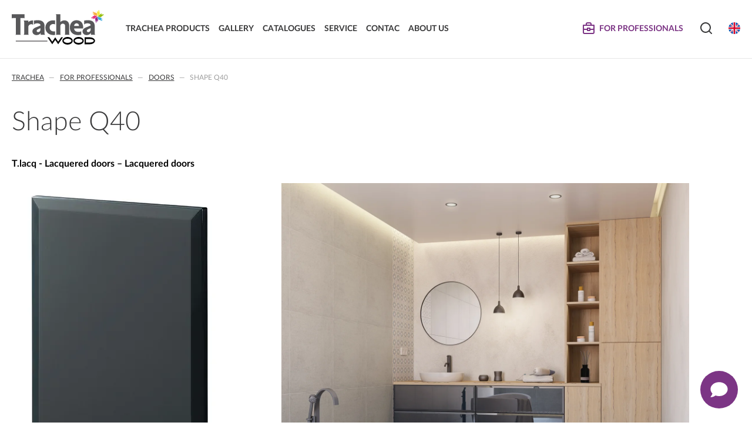

--- FILE ---
content_type: text/html; charset=UTF-8
request_url: https://www.trachea.cz/en/b2b/doors/shape-q40
body_size: 71825
content:
<!DOCTYPE HTML>
<html lang="en" dir="ltr" prefix="og: http://ogp.me/ns#">
<head><meta http-equiv="X-UA-Compatible" content="IE=edge">
<meta name="viewport" content="width=device-width, initial-scale=1.0">
<meta http-equiv="content-type" content="text/html; charset=utf-8">
<title>Shape Q40 | T.lacq - Lacquered doors</title>
<meta name="description" content="Angled perimeter milling gives the shape a distinctive expression 
while gently dividing the surfaces of furniture sets.

The shape is produced in both gloss and matte finishes.
Displayed shade: R.">
<meta name="keywords" content="">
<meta name="copyright" content="2020 - 2026 &copy; Trachea a.s.">
<meta name="author" content="SOFTconsult spol. s r.o., www.softconsult.com">
<meta name="robots" content="index, follow">
<meta name="skype_toolbar" content="skype_toolbar_parser_compatible">
<link rel="apple-touch-icon" sizes="180x180" href="/apple-touch-icon.png">
<link rel="icon" type="image/png" sizes="32x32" href="/favicon-32x32.png">
<link rel="icon" type="image/png" sizes="16x16" href="/favicon-16x16.png">
<link rel="manifest" href="/site.webmanifest">
<meta name="msapplication-TileColor" content="#da532c">
<meta name="theme-color" content="#ffffff">
<script src="/images/js/jquery.min.js?48"></script>
<script src="/images/js/lightbox.js?48"></script>
<link href="/images/css/lightbox.css?48" rel="stylesheet" type="text/css">
<script src="/images/js/trachea.js?48"></script>
<link href="/images/css/trachea.css?48" rel="stylesheet" type="text/css">
<link href="/images/boldem/wk-main.css?48" rel="stylesheet" type="text/css">
<script src="/images/boldem/wk-main.js?48"></script>
<script src="/images/boldem/boldem-catalog-script.js?48"></script>
<meta property="og:type" content="website"><meta property="og:title" content="Shape Q40 | T.lacq - Lacquered doors"><meta property="og:description" content="Angled perimeter milling gives the shape a distinctive expression 
while gently dividing the surfaces of furniture sets.

The shape is produced in both gloss and matte finishes.
Displayed shade: R."><meta property="og:image" content="https://www.trachea.cz/data/images//data/sort/q40kopie.jpg"><meta name="google-site-verification" content="xyhz5CHed_BPWBaD29s5vK1ueQ5YPOCy_mgnIXWLKqE" />
<!-- Google Tag Manager -->
<script>(function(w,d,s,l,i){w[l]=w[l]||[];w[l].push({'gtm.start':
new Date().getTime(),event:'gtm.js'});var f=d.getElementsByTagName(s)[0],
j=d.createElement(s),dl=l!='dataLayer'?'&l='+l:'';j.async=true;j.src=
'https://www.googletagmanager.com/gtm.js?id='+i+dl;f.parentNode.insertBefore(j,f);
})(window,document,'script','dataLayer','GTM-M5QRG7D');</script>
<!-- End Google Tag Manager -->
<script src="https://front.boldem.cz/boldem.js?uc=176011&wg=df00bd59-d421-443e-b1e0-f142d3384562&sc=0" defer type="text/javascript"></script></head>
<body data-ver="48"><!-- Google Tag Manager (noscript) -->
<noscript><iframe src="https://www.googletagmanager.com/ns.html?id=GTM-M5QRG7D"
height="0" width="0" style="display:none;visibility:hidden"></iframe></noscript>
<!-- End Google Tag Manager (noscript) -->
<header><div class="cnt"><div><a href="/en" class="logo" title="Trachea | Cabinet doors, tailored to your world">Trachea | Cabinet doors, tailored to your world</a></div><nav><ul id="mainmenu"><li><a href="/en/trachea-products"><span>Trachea Products</span></a><ul class="smnblock"><li><a href="/en/foil-doors"><span class="img"><img src="/data/pgth/foliovan-vodn3.jpg" alt="Foil doors"></span><span>Foil doors</span></a></li><li><a href="/en/lacquered-doors"><span class="img"><img src="/data/pgth/lakovan-vodndentrit3.jpg" alt="Lacquered doors"></span><span>Lacquered doors</span></a></li><li><a href="/en/acrylic-doors"><span class="img"><img src="/data/pgth/akryltov-vodn3.jpg" alt="Acrylic doors"></span><span>Acrylic doors</span></a></li><li><a href="/en/composite-doors"><span class="img"><img src="/data/pgth/skldan-vodn3.jpg" alt="Composite doors"></span><span>Composite doors</span></a></li><li><a href="/en/solid-wood-doors"><span class="img"><img src="/data/pgth/03_trach_kuch_i_v13.jpg" alt="Solid wood doors"></span><span>Solid wood doors</span></a></li><li><a href="/en/extra-deluxe"><span class="img"><img src="/data/pgth/uvodnstrnka-lonice3.jpg" alt="Extra &amp; Deluxe"></span><span>Extra & Deluxe</span></a></li><li><a href="/en/laminated-composite-door"><span class="img"><img src="/data/pgth/t.effekt.jpg" alt="Laminated composite door"></span><span>Laminated composite door</span></a></li><li><a href="/en/decorative-panels-doors"><span class="img"><img src="/data/pgth/euk18_p10_f2-01_f9-34oez685x3952.jpg" alt="Decorative panels &amp; doors"></span><span>Decorative panels & doors</span></a></li></ul></li><li><a href="/en/gallery"><span>Gallery </span></a></li><li><a href="/en/catalogues"><span>Catalogues</span></a></li><li><a href="/en/service"><span>Service</span></a></li><li><a href="/en/contact1"><span>Contac</span></a></li><li><a href="/en/about-us"><span>About us</span></a></li></ul></nav><div class="icons"><ul id="iconmenu"><li><a title="For professionals" class="icotxt b2b" href="/en/b2b"><span>For professionals</span></a><ul class="b2b"><li><a href="/en/b2b/doors"><span>Doors</span></a><br><a href="/en/b2b/doors/t.classic-foil-doors"><span class="sub">T.classic - Foil doors </span></a><br><a href="/en/b2b/doors/t.lacq-lacquered-doors"><span class="sub">T.lacq - Lacquered doors</span></a><br><a href="/en/b2b/doors/t.acrylic-acrylic-doors"><span class="sub">T.acrylic - Acrylic doors </span></a><br><a href="/en/b2b/doors/t.segment-assembled-doors"><span class="sub">T.segment - Assembled doors</span></a><br><a href="/en/b2b/doors/t.basic-ltd-doors"><span class="sub">T.basic  - LTD doors</span></a><br><a href="/en/b2b/doors/t.nature-solid-wood-doors"><span class="sub">T.nature - Solid wood doors</span></a><br><a href="/en/b2b/doors/t.effect-laminated-composite-doors"><span class="sub">T.effect +  laminated composite doors</span></a><br><a href="/en/b2b/doors/extra-deluxe"><span class="sub">EXTRA & DELUXE</span></a><br><a href="/en/b2b/doors/decorative-panels-doors"><span class="sub">Decorative panels & doors</span></a><br></li><li><a href="/en/b2b/cabinet-bodies"><span>Cabinet Bodies</span></a><br><a href="/en/b2b/t.komplet"><span>T.komplet</span></a><br><a href="/en/b2b/supplementary-product-series"><span>Supplementary Product Series</span></a><br></li><li><a href="/en/b2b/service"><span>Service</span></a><br><a href="/en/b2b/instructions-for-maintenance"><span class="sub">Instructions for Maintenance</span></a><br><a href="/en/b2b/certificates"><span class="sub">Certificates</span></a><br><a href="/en/b2b/technical-manuals-and-product-information"><span class="sub">Technical Manuals and Product Information</span></a><br><a href="/en/b2b/eliminated-products"><span class="sub">Eliminated Products</span></a><br><a href="/en/b2b/trachea-os"><span class="sub">Trachea OS</span></a><br><a href="/en/b2b/complaints"><span class="sub">Complaints</span></a><br><a href="/en/b2b/trachea-production-possibilities"><span class="sub">Trachea Production Possibilities</span></a><br></li></ul></li><li class="ico"><a title="Search" class="ico search" id="search"><span>Search</span></a><ul><li><input type="text" class="search FTsearch" data-url="/en/search" placeholder="Search term"></li></ul></li><li class="ico"><a title="Language selection" class="ico lang3" id="lang"><span>Language selection</span></a><ul><li><a href="https://www.trachea.cz/cz" class="icotxt lang1" title="Česky"><span>Česky</span></a></li><li><a href="https://www.trachea-dvierka.sk/sk" class="icotxt lang2" title="Slovensky"><span>Slovensky</span></a></li><li><a href="https://www.trachea.cz/en" class="icotxt lang3" title="English"><span>English</span></a></li><li><a href="https://www.trachea.cz/de" class="icotxt lang4" title="Deutsch"><span>Deutsch</span></a></li><li><a href="https://www.trachea.cz/hr" class="icotxt lang8" title="Hrvatski"><span>Hrvatski</span></a></li></ul></li></ul></div><div class="social"><a href="https://www.facebook.com/trachea" target="_blank" class="fb" title="Facebook"></a><a href="https://www.youtube.com/user/TracheaCzechRepublic/videos" target="_blank" class="yt" title="You Tube"></a><a href="https://www.instagram.com/tracheacz/" target="_blank" class="ig" title="Instagram"></a><a href="https://www.linkedin.com/company/trachea/" target="_blank" class="li" title="LinkedIn"></a></div><div class="ham"><a rel="mmenu" href="#"></a></div></div><div class="mmenu"><div class="cnt" id="mmenu"></div></div></header><div class="cnt"><ul class="navig"><li><a href="/en">Trachea</a></li><li><a href="/en/b2b">For professionals</a></li><li><a href="/en/b2b/doors">Doors</a></li><li>Shape Q40</li></ul><div class="perex"><h1>Shape Q40</h1></div></div><div class="main"><div class="cnt"><p><strong>T.lacq - Lacquered doors – Lacquered doors</strong></p>

<div class="sortImgGal"><div class="img"><div><a href="/data/sortbig/q40kopie.jpg" rel="lightbox-single" title="Shape Q40"><img src="/data/sort/q40kopie.jpg" alt="Shape Q40"></a></div></div><div class="gal"><div class="gallDetail simple" data-time="0"><div class="GDblock"><div><img><div class="GDover"></div></div><a class="GDprev" title="Previous"></a><a class="GDnext" title="Next"></a></div><div class="GDtxt hidd"></div><div class="GDth hidd"><div><a href="/data/gallerybig/qe40_ral7016_f1180.jpg" data-txt="" title="Q40 - RAL7016"></a></div></div></div></div></div>

<p><B>Angled perimeter milling gives the shape a distinctive expression <br>while gently dividing the surfaces of furniture sets.</B></p><p>The shape is produced in both <B>gloss and matte</B> finishes.<br>Displayed shade: <B>RAL 7016</B><br>MDF 18 mm</p>

<div class="zalozky">
	<div title="Decors">
		<h3>Decors</h3>

		<div class="openable"><h3><a rel="openable" class="opened">RAL 1000-1034</a></h3><div class="items sort openitems"><a href="/en/b2b/doors/ral1000" title="RAL 1000"><div class="img"><span class="color" style="background-color:#CDBA88"></span></div><h4>RAL 1000</h4></a><a href="/en/b2b/doors/ral1001" title="RAL 1001"><div class="img"><span class="color" style="background-color:#D0B084"></span></div><h4>RAL 1001</h4></a><a href="/en/b2b/doors/ral1002" title="RAL 1002"><div class="img"><span class="color" style="background-color:#D2AA6D"></span></div><h4>RAL 1002</h4></a><a href="/en/b2b/doors/ral1003" title="RAL 1003"><div class="img"><span class="color" style="background-color:#F9A800"></span></div><h4>RAL 1003</h4></a><a href="/en/b2b/doors/ral1004" title="RAL 1004"><div class="img"><span class="color" style="background-color:#E49E00"></span></div><h4>RAL 1004</h4></a><a href="/en/b2b/doors/ral1005" title="RAL 1005"><div class="img"><span class="color" style="background-color:#CB8E00"></span></div><h4>RAL 1005</h4></a><a href="/en/b2b/doors/ral1006" title="RAL 1006"><div class="img"><span class="color" style="background-color:#E29000"></span></div><h4>RAL 1006</h4></a><a href="/en/b2b/doors/ral1007" title="RAL 1007"><div class="img"><span class="color" style="background-color:#E88C00"></span></div><h4>RAL 1007</h4></a><a href="/en/b2b/doors/ral1011" title="RAL 1011"><div class="img"><span class="color" style="background-color:#AF804F"></span></div><h4>RAL 1011</h4></a><a href="/en/b2b/doors/ral1012" title="RAL 1012"><div class="img"><span class="color" style="background-color:#DDAF27"></span></div><h4>RAL 1012</h4></a><a href="/en/b2b/doors/ral1013" title="RAL 1013"><div class="img"><span class="color" style="background-color:#E3D9C6"></span></div><h4>RAL 1013</h4></a><a href="/en/b2b/doors/ral1014" title="RAL 1014"><div class="img"><span class="color" style="background-color:#DDC49A"></span></div><h4>RAL 1014</h4></a><a href="/en/b2b/doors/ral1015" title="RAL 1015"><div class="img"><span class="color" style="background-color:#E6D2B5"></span></div><h4>RAL 1015</h4></a><a href="/en/b2b/doors/ral1016" title="RAL 1016"><div class="img"><span class="color" style="background-color:#F1DD38"></span></div><h4>RAL 1016</h4></a><a href="/en/b2b/doors/ral1017" title="RAL 1017"><div class="img"><span class="color" style="background-color:#F6A950"></span></div><h4>RAL 1017</h4></a><a href="/en/b2b/doors/ral1018" title="RAL 1018"><div class="img"><span class="color" style="background-color:#FACA30"></span></div><h4>RAL 1018</h4></a><a href="/en/b2b/doors/ral1019" title="RAL 1019"><div class="img"><span class="color" style="background-color:#A48F7A"></span></div><h4>RAL 1019</h4></a><a href="/en/b2b/doors/ral1020" title="RAL 1020"><div class="img"><span class="color" style="background-color:#A08F65"></span></div><h4>RAL 1020</h4></a><a href="/en/b2b/doors/ral1021" title="RAL 1021"><div class="img"><span class="color" style="background-color:#F6B600"></span></div><h4>RAL 1021</h4></a><a href="/en/b2b/doors/ral1023" title="RAL 1023"><div class="img"><span class="color" style="background-color:#F7B500"></span></div><h4>RAL 1023</h4></a><a href="/en/b2b/doors/ral1024" title="RAL 1024"><div class="img"><span class="color" style="background-color:#BA8F4C"></span></div><h4>RAL 1024</h4></a><a href="/en/b2b/doors/ral1027" title="RAL 1027"><div class="img"><span class="color" style="background-color:#A77F0E"></span></div><h4>RAL 1027</h4></a><a href="/en/b2b/doors/ral1028" title="RAL 1028"><div class="img"><span class="color" style="background-color:#FF9B00"></span></div><h4>RAL 1028</h4></a><a href="/en/b2b/doors/ral1032" title="RAL 1032"><div class="img"><span class="color" style="background-color:#E2A300"></span></div><h4>RAL 1032</h4></a><a href="/en/b2b/doors/ral1033" title="RAL 1033"><div class="img"><span class="color" style="background-color:#F99A1C"></span></div><h4>RAL 1033</h4></a><a href="/en/b2b/doors/ral1034" title="RAL 1034"><div class="img"><span class="color" style="background-color:#EB9C52"></span></div><h4>RAL 1034</h4></a></div><div class="c"><a rel="openable" class="btn2 small showall">Show all</a></div></div><div class="openable"><h3><a rel="openable" class="opened">RAL 2000-2012</a></h3><div class="items sort openitems"><a href="/en/b2b/doors/ral2000" title="RAL 2000"><div class="img"><span class="color" style="background-color:#DA6E00"></span></div><h4>RAL 2000</h4></a><a href="/en/b2b/doors/ral2001" title="RAL 2001"><div class="img"><span class="color" style="background-color:#BA481B"></span></div><h4>RAL 2001</h4></a><a href="/en/b2b/doors/ral2002" title="RAL 2002"><div class="img"><span class="color" style="background-color:#BF3922"></span></div><h4>RAL 2002</h4></a><a href="/en/b2b/doors/ral2003" title="RAL 2003"><div class="img"><span class="color" style="background-color:#F67828"></span></div><h4>RAL 2003</h4></a><a href="/en/b2b/doors/ral2004" title="RAL 2004"><div class="img"><span class="color" style="background-color:#E25303"></span></div><h4>RAL 2004</h4></a><a href="/en/b2b/doors/ral2008" title="RAL 2008"><div class="img"><span class="color" style="background-color:#ED6B21"></span></div><h4>RAL 2008</h4></a><a href="/en/b2b/doors/ral2009" title="RAL 2009"><div class="img"><span class="color" style="background-color:#DE5307"></span></div><h4>RAL 2009</h4></a><a href="/en/b2b/doors/ral2010" title="RAL 2010"><div class="img"><span class="color" style="background-color:#D05D28"></span></div><h4>RAL 2010</h4></a><a href="/en/b2b/doors/ral2011" title="RAL 2011"><div class="img"><span class="color" style="background-color:#E26E0E"></span></div><h4>RAL 2011</h4></a><a href="/en/b2b/doors/ral2012" title="RAL 2012"><div class="img"><span class="color" style="background-color:#D5654D"></span></div><h4>RAL 2012</h4></a></div><div class="c"><a rel="openable" class="btn2 small showall">Show all</a></div></div><div class="openable"><h3><a rel="openable" class="opened">RAL 3000-3031</a></h3><div class="items sort openitems"><a href="/en/b2b/doors/ral3000" title="RAL 3000"><div class="img"><span class="color" style="background-color:#A72920"></span></div><h4>RAL 3000</h4></a><a href="/en/b2b/doors/ral3001" title="RAL 3001"><div class="img"><span class="color" style="background-color:#9B2423"></span></div><h4>RAL 3001</h4></a><a href="/en/b2b/doors/ral3002" title="RAL 3002"><div class="img"><span class="color" style="background-color:#9B2321"></span></div><h4>RAL 3002</h4></a><a href="/en/b2b/doors/ral3003" title="RAL 3003"><div class="img"><span class="color" style="background-color:#861A22"></span></div><h4>RAL 3003</h4></a><a href="/en/b2b/doors/ral3004" title="RAL 3004"><div class="img"><span class="color" style="background-color:#6B1C23"></span></div><h4>RAL 3004</h4></a><a href="/en/b2b/doors/ral3005" title="RAL 3005"><div class="img"><span class="color" style="background-color:#59191F"></span></div><h4>RAL 3005</h4></a><a href="/en/b2b/doors/ral3007" title="RAL 3007"><div class="img"><span class="color" style="background-color:#3E2022"></span></div><h4>RAL 3007</h4></a><a href="/en/b2b/doors/ral3009" title="RAL 3009"><div class="img"><span class="color" style="background-color:#6D342D"></span></div><h4>RAL 3009</h4></a><a href="/en/b2b/doors/ral3011" title="RAL 3011"><div class="img"><span class="color" style="background-color:#792423"></span></div><h4>RAL 3011</h4></a><a href="/en/b2b/doors/ral3012" title="RAL 3012"><div class="img"><span class="color" style="background-color:#C6846D"></span></div><h4>RAL 3012</h4></a><a href="/en/b2b/doors/ral3013" title="RAL 3013"><div class="img"><span class="color" style="background-color:#972E25"></span></div><h4>RAL 3013</h4></a><a href="/en/b2b/doors/ral3014" title="RAL 3014"><div class="img"><span class="color" style="background-color:#CB7375"></span></div><h4>RAL 3014</h4></a><a href="/en/b2b/doors/ral3015" title="RAL 3015"><div class="img"><span class="color" style="background-color:#D8A0A6"></span></div><h4>RAL 3015</h4></a><a href="/en/b2b/doors/ral3016" title="RAL 3016"><div class="img"><span class="color" style="background-color:#A63D2F"></span></div><h4>RAL 3016</h4></a><a href="/en/b2b/doors/ral3017" title="RAL 3017"><div class="img"><span class="color" style="background-color:#CB555D"></span></div><h4>RAL 3017</h4></a><a href="/en/b2b/doors/ral3018" title="RAL 3018"><div class="img"><span class="color" style="background-color:#C73F4A"></span></div><h4>RAL 3018</h4></a><a href="/en/b2b/doors/ral3020" title="RAL 3020"><div class="img"><span class="color" style="background-color:#BB1E10"></span></div><h4>RAL 3020</h4></a><a href="/en/b2b/doors/ral3022" title="RAL 3022"><div class="img"><span class="color" style="background-color:#CF6955"></span></div><h4>RAL 3022</h4></a><a href="/en/b2b/doors/ral3027" title="RAL 3027"><div class="img"><span class="color" style="background-color:#AB273C"></span></div><h4>RAL 3027</h4></a><a href="/en/b2b/doors/ral3031" title="RAL 3031"><div class="img"><span class="color" style="background-color:#A63437"></span></div><h4>RAL 3031</h4></a></div><div class="c"><a rel="openable" class="btn2 small showall">Show all</a></div></div><div class="openable"><h3><a rel="openable" class="opened">RAL 4001-4010</a></h3><div class="items sort openitems"><a href="/en/b2b/doors/ral4001" title="RAL 4001"><div class="img"><span class="color" style="background-color:#816183"></span></div><h4>RAL 4001</h4></a><a href="/en/b2b/doors/ral4002" title="RAL 4002"><div class="img"><span class="color" style="background-color:#8D3C4B"></span></div><h4>RAL 4002</h4></a><a href="/en/b2b/doors/ral4003" title="RAL 4003"><div class="img"><span class="color" style="background-color:#C4618C"></span></div><h4>RAL 4003</h4></a><a href="/en/b2b/doors/ral4004" title="RAL 4004"><div class="img"><span class="color" style="background-color:#651E38"></span></div><h4>RAL 4004</h4></a><a href="/en/b2b/doors/ral4005" title="RAL 4005"><div class="img"><span class="color" style="background-color:#76689A"></span></div><h4>RAL 4005</h4></a><a href="/en/b2b/doors/ral4006" title="RAL 4006"><div class="img"><span class="color" style="background-color:#903373"></span></div><h4>RAL 4006</h4></a><a href="/en/b2b/doors/ral4007" title="RAL 4007"><div class="img"><span class="color" style="background-color:#47243C"></span></div><h4>RAL 4007</h4></a><a href="/en/b2b/doors/ral4008" title="RAL 4008"><div class="img"><span class="color" style="background-color:#874C82"></span></div><h4>RAL 4008</h4></a><a href="/en/b2b/doors/ral4009" title="RAL 4009"><div class="img"><span class="color" style="background-color:#9D8692"></span></div><h4>RAL 4009</h4></a><a href="/en/b2b/doors/ral4010" title="RAL 4010"><div class="img"><span class="color" style="background-color:#BC4077"></span></div><h4>RAL 4010</h4></a></div><div class="c"><a rel="openable" class="btn2 small showall">Show all</a></div></div><div class="openable"><h3><a rel="openable" class="opened">RAL 5000-5024</a></h3><div class="items sort openitems"><a href="/en/b2b/doors/ral5000" title="RAL 5000"><div class="img"><span class="color" style="background-color:#314F6F"></span></div><h4>RAL 5000</h4></a><a href="/en/b2b/doors/ral5001" title="RAL 5001"><div class="img"><span class="color" style="background-color:#0F4C64"></span></div><h4>RAL 5001</h4></a><a href="/en/b2b/doors/ral5002" title="RAL 5002"><div class="img"><span class="color" style="background-color:#00387B"></span></div><h4>RAL 5002</h4></a><a href="/en/b2b/doors/ral5003" title="RAL 5003"><div class="img"><span class="color" style="background-color:#1F3855"></span></div><h4>RAL 5003</h4></a><a href="/en/b2b/doors/ral-5004" title="RAL 5004"><div class="img"><span class="color" style="background-color:#191E28"></span></div><h4>RAL 5004</h4></a><a href="/en/b2b/doors/ral5005" title="RAL 5005"><div class="img"><span class="color" style="background-color:#005387"></span></div><h4>RAL 5005</h4></a><a href="/en/b2b/doors/ral5007" title="RAL 5007"><div class="img"><span class="color" style="background-color:#376B8C"></span></div><h4>RAL 5007</h4></a><a href="/en/b2b/doors/ral5008" title="RAL 5008"><div class="img"><span class="color" style="background-color:#2B3A44"></span></div><h4>RAL 5008</h4></a><a href="/en/b2b/doors/ral5009" title="RAL 5009"><div class="img"><span class="color" style="background-color:#225F78"></span></div><h4>RAL 5009</h4></a><a href="/en/b2b/doors/ral5011" title="RAL 5011"><div class="img"><span class="color" style="background-color:#1A2B3C"></span></div><h4>RAL 5011</h4></a><a href="/en/b2b/doors/ral5012" title="RAL 5012"><div class="img"><span class="color" style="background-color:#0089B6"></span></div><h4>RAL 5012</h4></a><a href="/en/b2b/doors/ral5013" title="RAL 5013"><div class="img"><span class="color" style="background-color:#193153"></span></div><h4>RAL 5013</h4></a><a href="/en/b2b/doors/ral5014" title="RAL 5014"><div class="img"><span class="color" style="background-color:#637D96"></span></div><h4>RAL 5014</h4></a><a href="/en/b2b/doors/ral5015" title="RAL 5015"><div class="img"><span class="color" style="background-color:#007CB0"></span></div><h4>RAL 5015</h4></a><a href="/en/b2b/doors/ral5017" title="RAL 5017"><div class="img"><span class="color" style="background-color:#005B8C"></span></div><h4>RAL 5017</h4></a><a href="/en/b2b/doors/ral5018" title="RAL 5018"><div class="img"><span class="color" style="background-color:#058B8C"></span></div><h4>RAL 5018</h4></a><a href="/en/b2b/doors/ral5019" title="RAL 5019"><div class="img"><span class="color" style="background-color:#005E83"></span></div><h4>RAL 5019</h4></a><a href="/en/b2b/doors/ral5020" title="RAL 5020"><div class="img"><span class="color" style="background-color:#00414B"></span></div><h4>RAL 5020</h4></a><a href="/en/b2b/doors/ral5021" title="RAL 5021"><div class="img"><span class="color" style="background-color:#007577"></span></div><h4>RAL 5021</h4></a><a href="/en/b2b/doors/ral5022" title="RAL 5022"><div class="img"><span class="color" style="background-color:#222D5A"></span></div><h4>RAL 5022</h4></a><a href="/en/b2b/doors/ral5023" title="RAL 5023"><div class="img"><span class="color" style="background-color:#42698C"></span></div><h4>RAL 5023</h4></a><a href="/en/b2b/doors/ral5024" title="RAL 5024"><div class="img"><span class="color" style="background-color:#6093AC"></span></div><h4>RAL 5024</h4></a></div><div class="c"><a rel="openable" class="btn2 small showall">Show all</a></div></div><div class="openable"><h3><a rel="openable" class="opened">RAL 6000-6034</a></h3><div class="items sort openitems"><a href="/en/b2b/doors/ral6000" title="RAL 6000"><div class="img"><span class="color" style="background-color:#3C7460"></span></div><h4>RAL 6000</h4></a><a href="/en/b2b/doors/ral6001" title="RAL 6001"><div class="img"><span class="color" style="background-color:#366735"></span></div><h4>RAL 6001</h4></a><a href="/en/b2b/doors/ral6002" title="RAL 6002"><div class="img"><span class="color" style="background-color:#325928"></span></div><h4>RAL 6002</h4></a><a href="/en/b2b/doors/ral6003" title="RAL 6003"><div class="img"><span class="color" style="background-color:#50533C"></span></div><h4>RAL 6003</h4></a><a href="/en/b2b/doors/ral6004" title="RAL 6004"><div class="img"><span class="color" style="background-color:#024442"></span></div><h4>RAL 6004</h4></a><a href="/en/b2b/doors/ral6005" title="RAL 6005"><div class="img"><span class="color" style="background-color:#114232"></span></div><h4>RAL 6005</h4></a><a href="/en/b2b/doors/ral6006" title="RAL 6006"><div class="img"><span class="color" style="background-color:#3C392E"></span></div><h4>RAL 6006</h4></a><a href="/en/b2b/doors/ral6007" title="RAL 6007"><div class="img"><span class="color" style="background-color:#2C3222"></span></div><h4>RAL 6007</h4></a><a href="/en/b2b/doors/ral6008" title="RAL 6008"><div class="img"><span class="color" style="background-color:#37342A"></span></div><h4>RAL 6008</h4></a><a href="/en/b2b/doors/ral6009" title="RAL 6009"><div class="img"><span class="color" style="background-color:#27352A"></span></div><h4>RAL 6009</h4></a><a href="/en/b2b/doors/ral6010" title="RAL 6010"><div class="img"><span class="color" style="background-color:#4D6F39"></span></div><h4>RAL 6010</h4></a><a href="/en/b2b/doors/ral6011" title="RAL 6011"><div class="img"><span class="color" style="background-color:#6C7C59"></span></div><h4>RAL 6011</h4></a><a href="/en/b2b/doors/ral6012" title="RAL 6012"><div class="img"><span class="color" style="background-color:#303D3A"></span></div><h4>RAL 6012</h4></a><a href="/en/b2b/doors/ral6013" title="RAL 6013"><div class="img"><span class="color" style="background-color:#7D765A"></span></div><h4>RAL 6013</h4></a><a href="/en/b2b/doors/ral6014" title="RAL 6014"><div class="img"><span class="color" style="background-color:#474135"></span></div><h4>RAL 6014</h4></a><a href="/en/b2b/doors/ral6015" title="RAL 6015"><div class="img"><span class="color" style="background-color:#3D3D36"></span></div><h4>RAL 6015</h4></a><a href="/en/b2b/doors/ral6016" title="RAL 6016"><div class="img"><span class="color" style="background-color:#00694C"></span></div><h4>RAL 6016</h4></a><a href="/en/b2b/doors/ral6017" title="RAL 6017"><div class="img"><span class="color" style="background-color:#587F40"></span></div><h4>RAL 6017</h4></a><a href="/en/b2b/doors/ral6018" title="RAL 6018"><div class="img"><span class="color" style="background-color:#61993B"></span></div><h4>RAL 6018</h4></a><a href="/en/b2b/doors/ral6019" title="RAL 6019"><div class="img"><span class="color" style="background-color:#B9CEAC"></span></div><h4>RAL 6019</h4></a><a href="/en/b2b/doors/ral6020" title="RAL 6020"><div class="img"><span class="color" style="background-color:#37422F"></span></div><h4>RAL 6020</h4></a><a href="/en/b2b/doors/ral6021" title="RAL 6021"><div class="img"><span class="color" style="background-color:#8A9977"></span></div><h4>RAL 6021</h4></a><a href="/en/b2b/doors/ral6022" title="RAL 6022"><div class="img"><span class="color" style="background-color:#3A3327"></span></div><h4>RAL 6022</h4></a><a href="/en/b2b/doors/ral6024" title="RAL 6024"><div class="img"><span class="color" style="background-color:#008351"></span></div><h4>RAL 6024</h4></a><a href="/en/b2b/doors/ral6025" title="RAL 6025"><div class="img"><span class="color" style="background-color:#5E6E3B"></span></div><h4>RAL 6025</h4></a><a href="/en/b2b/doors/ral-6026" title="RAL 6026"><div class="img"><span class="color" style="background-color:#005F4E"></span></div><h4>RAL 6026</h4></a><a href="/en/b2b/doors/ral-6027" title="RAL 6027"><div class="img"><span class="color" style="background-color:#7EBAB5"></span></div><h4>RAL 6027</h4></a><a href="/en/b2b/doors/ral-6028" title="RAL 6028"><div class="img"><span class="color" style="background-color:#315442"></span></div><h4>RAL 6028</h4></a><a href="/en/b2b/doors/ral-6029" title="RAL 6029"><div class="img"><span class="color" style="background-color:#006F3D"></span></div><h4>RAL 6029</h4></a><a href="/en/b2b/doors/ral-6032" title="RAL 6032"><div class="img"><span class="color" style="background-color:#237F52"></span></div><h4>RAL 6032</h4></a><a href="/en/b2b/doors/ral-6033" title="RAL 6033"><div class="img"><span class="color" style="background-color:#46877F"></span></div><h4>RAL 6033</h4></a><a href="/en/b2b/doors/ral-6034" title="RAL 6034"><div class="img"><span class="color" style="background-color:#7AACAC"></span></div><h4>RAL 6034</h4></a></div><div class="c"><a rel="openable" class="btn2 small showall">Show all</a></div></div><div class="openable"><h3><a rel="openable" class="opened">RAL 7000-7047</a></h3><div class="items sort openitems"><a href="/en/b2b/doors/ral7000" title="RAL 7000"><div class="img"><span class="color" style="background-color:#7A888E"></span></div><h4>RAL 7000</h4></a><a href="/en/b2b/doors/ral7001" title="RAL 7001"><div class="img"><span class="color" style="background-color:#8C969D"></span></div><h4>RAL 7001</h4></a><a href="/en/b2b/doors/ral7002" title="RAL 7002"><div class="img"><span class="color" style="background-color:#817863"></span></div><h4>RAL 7002</h4></a><a href="/en/b2b/doors/ral7003" title="RAL 7003"><div class="img"><span class="color" style="background-color:#7A7669"></span></div><h4>RAL 7003</h4></a><a href="/en/b2b/doors/ral7004" title="RAL 7004"><div class="img"><span class="color" style="background-color:#9B9B9B"></span></div><h4>RAL 7004</h4></a><a href="/en/b2b/doors/ral7005" title="RAL 7005"><div class="img"><span class="color" style="background-color:#6C6E6B"></span></div><h4>RAL 7005</h4></a><a href="/en/b2b/doors/ral7006" title="RAL 7006"><div class="img"><span class="color" style="background-color:#766A5E"></span></div><h4>RAL 7006</h4></a><a href="/en/b2b/doors/ral7008" title="RAL 7008"><div class="img"><span class="color" style="background-color:#745E3D"></span></div><h4>RAL 7008</h4></a><a href="/en/b2b/doors/ral7009" title="RAL 7009"><div class="img"><span class="color" style="background-color:#5D6058"></span></div><h4>RAL 7009</h4></a><a href="/en/b2b/doors/ral7010" title="RAL 7010"><div class="img"><span class="color" style="background-color:#585C56"></span></div><h4>RAL 7010</h4></a><a href="/en/b2b/doors/ral7011" title="RAL 7011"><div class="img"><span class="color" style="background-color:#52595D"></span></div><h4>RAL 7011</h4></a><a href="/en/b2b/doors/ral7012" title="RAL 7012"><div class="img"><span class="color" style="background-color:#575D5E"></span></div><h4>RAL 7012</h4></a><a href="/en/b2b/doors/ral7013" title="RAL 7013"><div class="img"><span class="color" style="background-color:#575044"></span></div><h4>RAL 7013</h4></a><a href="/en/b2b/doors/ral7015" title="RAL 7015"><div class="img"><span class="color" style="background-color:#4F5358"></span></div><h4>RAL 7015</h4></a><a href="/en/b2b/doors/ral7016" title="RAL 7016"><div class="img"><span class="color" style="background-color:#383E42"></span></div><h4>RAL 7016</h4></a><a href="/en/b2b/doors/ral7021" title="RAL 7021"><div class="img"><span class="color" style="background-color:#2F3234"></span></div><h4>RAL 7021</h4></a><a href="/en/b2b/doors/ral7022" title="RAL 7022"><div class="img"><span class="color" style="background-color:#4C4A44"></span></div><h4>RAL 7022</h4></a><a href="/en/b2b/doors/ral7023" title="RAL 7023"><div class="img"><span class="color" style="background-color:#808076"></span></div><h4>RAL 7023</h4></a><a href="/en/b2b/doors/ral7024" title="RAL 7024"><div class="img"><span class="color" style="background-color:#45494E"></span></div><h4>RAL 7024</h4></a><a href="/en/b2b/doors/ral7026" title="RAL 7026"><div class="img"><span class="color" style="background-color:#374345"></span></div><h4>RAL 7026</h4></a><a href="/en/b2b/doors/ral7030" title="RAL 7030"><div class="img"><span class="color" style="background-color:#928E85"></span></div><h4>RAL 7030</h4></a><a href="/en/b2b/doors/ral7031" title="RAL 7031"><div class="img"><span class="color" style="background-color:#5B686D"></span></div><h4>RAL 7031</h4></a><a href="/en/b2b/doors/ral7032" title="RAL 7032"><div class="img"><span class="color" style="background-color:#B5B0A1"></span></div><h4>RAL 7032</h4></a><a href="/en/b2b/doors/ral7033" title="RAL 7033"><div class="img"><span class="color" style="background-color:#7F8274"></span></div><h4>RAL 7033</h4></a><a href="/en/b2b/doors/ral7034" title="RAL 7034"><div class="img"><span class="color" style="background-color:#92886F"></span></div><h4>RAL 7034</h4></a><a href="/en/b2b/doors/ral-7035" title="RAL 7035"><div class="img"><span class="color" style="background-color:#C5C7C4"></span></div><h4>RAL 7035</h4></a><a href="/en/b2b/doors/ral-7036" title="RAL 7036"><div class="img"><span class="color" style="background-color:#979392"></span></div><h4>RAL 7036</h4></a><a href="/en/b2b/doors/ral-7037" title="RAL 7037"><div class="img"><span class="color" style="background-color:#7A7B7A"></span></div><h4>RAL 7037</h4></a><a href="/en/b2b/doors/ral-7038" title="RAL 7038"><div class="img"><span class="color" style="background-color:#B0B0A9"></span></div><h4>RAL 7038</h4></a><a href="/en/b2b/doors/ral-7039" title="RAL 7039"><div class="img"><span class="color" style="background-color:#6B665E"></span></div><h4>RAL 7039</h4></a><a href="/en/b2b/doors/ral-7040" title="RAL 7040"><div class="img"><span class="color" style="background-color:#989EA1"></span></div><h4>RAL 7040</h4></a><a href="/en/b2b/doors/ral-7042" title="RAL 7042"><div class="img"><span class="color" style="background-color:#8E9291"></span></div><h4>RAL 7042</h4></a><a href="/en/b2b/doors/ral-7043" title="RAL 7043"><div class="img"><span class="color" style="background-color:#4F5250"></span></div><h4>RAL 7043</h4></a><a href="/en/b2b/doors/ral-7044" title="RAL 7044"><div class="img"><span class="color" style="background-color:#B7B3A8"></span></div><h4>RAL 7044</h4></a><a href="/en/b2b/doors/ral-7045" title="RAL 7045"><div class="img"><span class="color" style="background-color:#8D9295"></span></div><h4>RAL 7045</h4></a><a href="/en/b2b/doors/ral-7046" title="RAL 7046"><div class="img"><span class="color" style="background-color:#7F868A"></span></div><h4>RAL 7046</h4></a><a href="/en/b2b/doors/ral-7047" title="RAL 7047"><div class="img"><span class="color" style="background-color:#C8C8C7"></span></div><h4>RAL 7047</h4></a></div><div class="c"><a rel="openable" class="btn2 small showall">Show all</a></div></div><div class="openable"><h3><a rel="openable" class="opened">RAL 8000-8028</a></h3><div class="items sort openitems"><a href="/en/b2b/doors/ral8000" title="RAL 8000"><div class="img"><span class="color" style="background-color:#89693E"></span></div><h4>RAL 8000</h4></a><a href="/en/b2b/doors/ral8001" title="RAL 8001"><div class="img"><span class="color" style="background-color:#9D622B"></span></div><h4>RAL 8001</h4></a><a href="/en/b2b/doors/ral8002" title="RAL 8002"><div class="img"><span class="color" style="background-color:#794D3E"></span></div><h4>RAL 8002</h4></a><a href="/en/b2b/doors/ral8003" title="RAL 8003"><div class="img"><span class="color" style="background-color:#7E4B26"></span></div><h4>RAL 8003</h4></a><a href="/en/b2b/doors/ral8004" title="RAL 8004"><div class="img"><span class="color" style="background-color:#8D4931"></span></div><h4>RAL 8004</h4></a><a href="/en/b2b/doors/ral8007" title="RAL 8007"><div class="img"><span class="color" style="background-color:#70452A"></span></div><h4>RAL 8007</h4></a><a href="/en/b2b/doors/ral8008" title="RAL 8008"><div class="img"><span class="color" style="background-color:#724A25"></span></div><h4>RAL 8008</h4></a><a href="/en/b2b/doors/ral8011" title="RAL 8011"><div class="img"><span class="color" style="background-color:#5A3826"></span></div><h4>RAL 8011</h4></a><a href="/en/b2b/doors/ral8012" title="RAL 8012"><div class="img"><span class="color" style="background-color:#66332B"></span></div><h4>RAL 8012</h4></a><a href="/en/b2b/doors/ral8014" title="RAL 8014"><div class="img"><span class="color" style="background-color:#4A3526"></span></div><h4>RAL 8014</h4></a><a href="/en/b2b/doors/ral8015" title="RAL 8015"><div class="img"><span class="color" style="background-color:#5E2F26"></span></div><h4>RAL 8015</h4></a><a href="/en/b2b/doors/ral8016" title="RAL 8016"><div class="img"><span class="color" style="background-color:#4C2B20"></span></div><h4>RAL 8016</h4></a><a href="/en/b2b/doors/ral8017" title="RAL 8017"><div class="img"><span class="color" style="background-color:#442F29"></span></div><h4>RAL 8017</h4></a><a href="/en/b2b/doors/ral8019" title="RAL 8019"><div class="img"><span class="color" style="background-color:#3D3635"></span></div><h4>RAL 8019</h4></a><a href="/en/b2b/doors/ral8022" title="RAL 8022"><div class="img"><span class="color" style="background-color:#1A1718"></span></div><h4>RAL 8022</h4></a><a href="/en/b2b/doors/ral8023" title="RAL 8023"><div class="img"><span class="color" style="background-color:#A45729"></span></div><h4>RAL 8023</h4></a><a href="/en/b2b/doors/ral8024" title="RAL 8024"><div class="img"><span class="color" style="background-color:#795038"></span></div><h4>RAL 8024</h4></a><a href="/en/b2b/doors/ral8025" title="RAL 8025"><div class="img"><span class="color" style="background-color:#755847"></span></div><h4>RAL 8025</h4></a><a href="/en/b2b/doors/ral8028" title="RAL 8028"><div class="img"><span class="color" style="background-color:#513A2A"></span></div><h4>RAL 8028</h4></a></div><div class="c"><a rel="openable" class="btn2 small showall">Show all</a></div></div><div class="openable"><h3><a rel="openable" class="opened">RAL 9001-9018</a></h3><div class="items sort openitems"><a href="/en/b2b/doors/ral9001" title="RAL 9001"><div class="img"><span class="color" style="background-color:#E9E0D2"></span></div><h4>RAL 9001</h4></a><a href="/en/b2b/doors/ral9002" title="RAL 9002"><div class="img"><span class="color" style="background-color:#D7D5CB"></span></div><h4>RAL 9002</h4></a><a href="/en/b2b/doors/ral9003" title="RAL 9003"><div class="img"><span class="color" style="background-color:#ECECE7"></span></div><h4>RAL 9003</h4></a><a href="/en/b2b/doors/ral9004" title="RAL 9004"><div class="img"><span class="color" style="background-color:#2B2B2C"></span></div><h4>RAL 9004</h4></a><a href="/en/b2b/doors/ral9005" title="RAL 9005"><div class="img"><span class="color" style="background-color:#0E0E10"></span></div><h4>RAL 9005</h4></a><a href="/en/b2b/doors/ral9010" title="RAL 9010"><div class="img"><span class="color" style="background-color:#F1ECE1"></span></div><h4>RAL 9010</h4></a><a href="/en/b2b/doors/ral9011" title="RAL 9011"><div class="img"><span class="color" style="background-color:#27292B"></span></div><h4>RAL 9011</h4></a><a href="/en/b2b/doors/ral9016" title="RAL 9016"><div class="img"><span class="color" style="background-color:#F1F0EA"></span></div><h4>RAL 9016</h4></a><a href="/en/b2b/doors/ral9017" title="RAL 9017"><div class="img"><span class="color" style="background-color:#2A292A"></span></div><h4>RAL 9017</h4></a><a href="/en/b2b/doors/ral9018" title="RAL 9018"><div class="img"><span class="color" style="background-color:#C8CBC4"></span></div><h4>RAL 9018</h4></a></div><div class="c"><a rel="openable" class="btn2 small showall">Show all</a></div></div>
	</div>

	<div title="Options and design">
		<h3>Options and design</h3>

		<p class="c"><span class="download"><a href="/data/sortdoc/tvar_q40.pdf" title="Q40" target="_blank"><img src="/data/sortth/tvar_q40.jpg" alt="Q40"></a></span></p>

		

		

		<div class="openable"><h3><a rel="openable" class="opened">Glass 4 mm</a></h3><div class="items sort openitems"><a href="/data/sortbig/c504kkopie1.jpg" rel="lightbox-gallery" title="Glass C504 - Imagin Crepi 504"><div class="img"><img src="/data/sortth/c504kkopie1.jpg" alt="Glass C504 - Imagin Crepi 504"></div><h4>Glass C504 - Imagin Crepi 504</h4><p>4 mm</p></a><a href="/data/sortbig/h570kopie1.jpg" rel="lightbox-gallery" title="Glass H570 - Imagin Chinchilla 570"><div class="img"><img src="/data/sortth/h570kopie1.jpg" alt="Glass H570 - Imagin Chinchilla 570"></div><h4>Glass H570 - Imagin Chinchilla 570</h4><p>4 mm</p></a><a href="/data/sortbig/k566kkopie1.jpg" rel="lightbox-gallery" title="Glass K566 - Imagin Kathedral Klein 566"><div class="img"><img src="/data/sortth/k566kkopie1.jpg" alt="Glass K566 - Imagin Kathedral Klein 566"></div><h4>Glass K566 - Imagin Kathedral Klein 566</h4><p>4 mm</p></a><a href="/data/sortbig/k572kkopie1.jpg" rel="lightbox-gallery" title="Glass K572 - Imagin Kura 572"><div class="img"><img src="/data/sortth/k572kkopie1.jpg" alt="Glass K572 - Imagin Kura 572"></div><h4>Glass K572 - Imagin Kura 572</h4><p>4 mm</p></a><a href="/data/sortbig/k597kopie1.jpg" rel="lightbox-gallery" title="Glass K597 - Imagin Krizet 597"><div class="img"><img src="/data/sortth/k597kopie1.jpg" alt="Glass K597 - Imagin Krizet 597"></div><h4>Glass K597 - Imagin Krizet 597</h4><p>4 mm</p></a><a href="/data/sortbig/l061kopie1.jpg" rel="lightbox-gallery" title="Glass L061 - Lacomat Classic"><div class="img"><img src="/data/sortth/l061kopie1.jpg" alt="Glass L061 - Lacomat Classic"></div><h4>Glass L061 - Lacomat Classic</h4><p>4 mm</p></a><a href="/data/sortbig/l262kopie1.jpg" rel="lightbox-gallery" title="Glass L262 - Lacomat Pavee"><div class="img"><img src="/data/sortth/l262kopie1.jpg" alt="Glass L262 - Lacomat Pavee"></div><h4>Glass L262 - Lacomat Pavee</h4><p>4 mm</p></a><a href="/data/sortbig/m042km642kkopie2.jpg" rel="lightbox-gallery" title="Glass M042 - Matelux Clear"><div class="img"><img src="/data/sortth/m042km642kkopie2.jpg" alt="Glass M042 - Matelux Clear"></div><h4>Glass M042 - Matelux Clear</h4><p>4 mm</p></a><a href="/data/sortbig/m092kkopie1.jpg" rel="lightbox-gallery" title="Glass M092 - Imagin Mastercare 092"><div class="img"><img src="/data/sortth/m092kkopie1.jpg" alt="Glass M092 - Imagin Mastercare 092"></div><h4>Glass M092 - Imagin Mastercare 092</h4><p>4 mm</p></a><a href="/data/sortbig/p001kp601kkopie2.jpg" rel="lightbox-gallery" title="Glass P001 - Planibel Clear (Float)"><div class="img"><img src="/data/sortth/p001kp601kkopie2.jpg" alt="Glass P001 - Planibel Clear (Float)"></div><h4>Glass P001 - Planibel Clear (Float)</h4><p>4 mm</p></a><a href="/data/sortbig/p005kp605kkopie2.jpg" rel="lightbox-gallery" title="Glass P005 - Planibel Clearvision (extra clear)"><div class="img"><img src="/data/sortth/p005kp605kkopie2.jpg" alt="Glass P005 - Planibel Clearvision (extra clear)"></div><h4>Glass P005 - Planibel Clearvision (extra clear)</h4><p>4 mm</p></a><a href="/data/sortbig/p020kopie1.jpg" rel="lightbox-gallery" title="Glass P020 - Planibel Bronze"><div class="img"><img src="/data/sortth/p020kopie1.jpg" alt="Glass P020 - Planibel Bronze"></div><h4>Glass P020 - Planibel Bronze</h4><p>4 mm</p></a></div><div class="c"><a rel="openable" class="btn2 small showall">Show all</a></div></div><div><h3>Glass 6 mm</h3><div class="items sort openitems"><a href="/data/sortbig/s031kopie1.jpg" rel="lightbox-gallery" title="Glass S031 - Stratobel 33.1 (Planibel Clear) - laminated safety glass"><div class="img"><img src="/data/sortth/s031kopie1.jpg" alt="Glass S031 - Stratobel 33.1 (Planibel Clear) - laminated safety glass"></div><h4>Glass S031 - Stratobel 33.1 (Planibel Clear) - laminated safety glass</h4><p>6,4 mm</p></a><a href="/data/sortbig/s032kopie1.jpg" rel="lightbox-gallery" title="Glass S032 - Stratobel 33.1 (Planibel Clear - mat with a milky film) - laminated safety glass"><div class="img"><img src="/data/sortth/s032kopie1.jpg" alt="Glass S032 - Stratobel 33.1 (Planibel Clear - mat with a milky film) - laminated safety glass"></div><h4>Glass S032 - Stratobel 33.1 (Planibel Clear - mat with a milky film) - laminated safety glass</h4><p>6,4 mm</p></a></div></div><div class="openable"><h3><a rel="openable" class="opened">Glass 4 mm</a></h3><div class="items sort openitems"><a href="/data/sortbig/c504kkopie2.jpg" rel="lightbox-gallery" title="Glass C504-K - Imagin Crepi 504 - hardened"><div class="img"><img src="/data/sortth/c504kkopie2.jpg" alt="Glass C504-K - Imagin Crepi 504 - hardened"></div><h4>Glass C504-K - Imagin Crepi 504 - hardened</h4><p>4 mm</p></a><a href="/data/sortbig/k566kkopie2.jpg" rel="lightbox-gallery" title="Glass K566-K - Imagin Kathedral Klein 566 - hardened"><div class="img"><img src="/data/sortth/k566kkopie2.jpg" alt="Glass K566-K - Imagin Kathedral Klein 566 - hardened"></div><h4>Glass K566-K - Imagin Kathedral Klein 566 - hardened</h4><p>4 mm</p></a><a href="/data/sortbig/k572kkopie2.jpg" rel="lightbox-gallery" title="Glass K572-K - Imagin Kura 572 - hardened"><div class="img"><img src="/data/sortth/k572kkopie2.jpg" alt="Glass K572-K - Imagin Kura 572 - hardened"></div><h4>Glass K572-K - Imagin Kura 572 - hardened</h4><p>4 mm</p></a><a href="/data/sortbig/m042km642kkopie3.jpg" rel="lightbox-gallery" title="Glass M042-K - Matelux Clear - hardened"><div class="img"><img src="/data/sortth/m042km642kkopie3.jpg" alt="Glass M042-K - Matelux Clear - hardened"></div><h4>Glass M042-K - Matelux Clear - hardened</h4><p>4 mm</p></a><a href="/data/sortbig/m092kkopie2.jpg" rel="lightbox-gallery" title="Glass M092-K - Imagin Mastercare 092 - hardened"><div class="img"><img src="/data/sortth/m092kkopie2.jpg" alt="Glass M092-K - Imagin Mastercare 092 - hardened"></div><h4>Glass M092-K - Imagin Mastercare 092 - hardened</h4><p>4 mm</p></a><a href="/data/sortbig/p001kp601kkopie3.jpg" rel="lightbox-gallery" title="Glass P001-K - Planibel Clear - hardened"><div class="img"><img src="/data/sortth/p001kp601kkopie3.jpg" alt="Glass P001-K - Planibel Clear - hardened"></div><h4>Glass P001-K - Planibel Clear - hardened</h4><p>tl. 4 mm</p></a><a href="/data/sortbig/p005kp605kkopie3.jpg" rel="lightbox-gallery" title="Glass P005-K - Planibel Cleavisionr - hardened"><div class="img"><img src="/data/sortth/p005kp605kkopie3.jpg" alt="Glass P005-K - Planibel Cleavisionr - hardened"></div><h4>Glass P005-K - Planibel Cleavisionr - hardened</h4><p>tl. 4 mm</p></a><a href="/data/sortbig/p020kopie2.jpg" rel="lightbox-gallery" title="Glass P020-K - Planibel Bronz - hardened"><div class="img"><img src="/data/sortth/p020kopie2.jpg" alt="Glass P020-K - Planibel Bronz - hardened"></div><h4>Glass P020-K - Planibel Bronz - hardened</h4><p>4 mm</p></a></div><div class="c"><a rel="openable" class="btn2 small showall">Show all</a></div></div><div><h3>Glass 6 mm</h3><div class="items sort openitems"><a href="/data/sortbig/m042km642kkopie4.jpg" rel="lightbox-gallery" title="Glass M642-K - Matelux Clear - hardened"><div class="img"><img src="/data/sortth/m042km642kkopie4.jpg" alt="Glass M642-K - Matelux Clear - hardened"></div><h4>Glass M642-K - Matelux Clear - hardened</h4><p>6 mm</p></a></div></div><div class="openable"><h3><a rel="openable" class="opened">Wooden lattice</a></h3><div class="items sort openitems"><a href="/data/sortbig/mka01bukbl2.jpg" rel="lightbox-gallery" title="Wooden treillage 01 - beech white"><div class="img"><img src="/data/sortth/mka01bukbl2.jpg" alt="Wooden treillage 01 - beech white"></div><h4>Wooden treillage 01 - beech white</h4></a><a href="/data/sortbig/mka02bukvanilka2.jpg" rel="lightbox-gallery" title="Wooden treillage 02 - beech vanilla"><div class="img"><img src="/data/sortth/mka02bukvanilka2.jpg" alt="Wooden treillage 02 - beech vanilla"></div><h4>Wooden treillage 02 - beech vanilla</h4></a><a href="/data/sortbig/mka03olelak2.jpg" rel="lightbox-gallery" title="Wooden treillage 03 - alder paint"><div class="img"><img src="/data/sortth/mka03olelak2.jpg" alt="Wooden treillage 03 - alder paint"></div><h4>Wooden treillage 03 - alder paint</h4></a><a href="/data/sortbig/mka04buklak2.jpg" rel="lightbox-gallery" title="Wooden treillage 04 - beech varnish"><div class="img"><img src="/data/sortth/mka04buklak2.jpg" alt="Wooden treillage 04 - beech varnish"></div><h4>Wooden treillage 04 - beech varnish</h4></a><a href="/data/sortbig/mka05dubtobacco2.jpg" rel="lightbox-gallery" title="Wooden treillage 05 - oak tabacco"><div class="img"><img src="/data/sortth/mka05dubtobacco2.jpg" alt="Wooden treillage 05 - oak tabacco"></div><h4>Wooden treillage 05 - oak tabacco</h4></a><a href="/data/sortbig/mka06dublak2.jpg" rel="lightbox-gallery" title="Wooden treillage 06 - oak lacquer"><div class="img"><img src="/data/sortth/mka06dublak2.jpg" alt="Wooden treillage 06 - oak lacquer"></div><h4>Wooden treillage 06 - oak lacquer</h4></a><a href="/data/sortbig/mka9jasanontario2.jpg" rel="lightbox-gallery" title="Wooden treillage 09 - Ash Ontario"><div class="img"><img src="/data/sortth/mka9jasanontario2.jpg" alt="Wooden treillage 09 - Ash Ontario"></div><h4>Wooden treillage 09 - Ash Ontario</h4></a></div><div class="c"><a rel="openable" class="btn2 small showall">Show all</a></div></div>
	</div>

	<div title="Article">
		<h3>Articles about shapes from the group Lacquered doors</h3>

		<div class="sbm big"><div><div class="img"><a href="/en/blog/kitchen-as-a-dream-come-true" title="KITCHEN AS A DREAM COME TRUE"><img src="/data/pgbig/titulkarobertkvala2.jpg" alt="KITCHEN AS A DREAM COME TRUE"></a></div><p class="info">5.9.2022 | Lacquered doors</p><h2><a href="/en/blog/kitchen-as-a-dream-come-true" title="KITCHEN AS A DREAM COME TRUE">KITCHEN AS A DREAM COME TRUE</a></h2><p>Interior Designer's Execution</p><p><a href="/en/blog/kitchen-as-a-dream-come-true" class="icotxt arrow"><strong>View article</strong></a></p></div><div><div class="img"><a href="/en/blog/kitchen-like-from-a-magazine" title="KITCHEN LIKE FROM A MAGAZINE"><img src="/data/pgbig/kajatitul2.jpg" alt="KITCHEN LIKE FROM A MAGAZINE"></a></div><p class="info">2.3.2022 | Lacquered doors</p><h2><a href="/en/blog/kitchen-like-from-a-magazine" title="KITCHEN LIKE FROM A MAGAZINE">KITCHEN LIKE FROM A MAGAZINE</a></h2><p>When a Professional Renovates...</p><p><a href="/en/blog/kitchen-like-from-a-magazine" class="icotxt arrow"><strong>View article</strong></a></p></div></div>
	</div>
</div>

<h2>Other shapes from the group Lacquered doors</h2>

<div id="partsortiment401"><div class="items sort"><a href="/en/b2b/doors/shape-q34" title="Shape Q34"><div class="img"><img src="/data/sortth/q34kopie.jpg" alt="Shape Q34"></div><h4>Shape Q34</h4></a><a href="/en/b2b/doors/shape-q36" title="Shape Q36"><div class="img"><img src="/data/sortth/q36kopie.jpg" alt="Shape Q36"></div><h4>Shape Q36</h4></a><a href="/en/b2b/doors/shape-q36l" title="Shape Q36L"><div class="img"><img src="/data/sortth/q36lkopie.jpg" alt="Shape Q36L"></div><h4>Shape Q36L</h4></a><a href="/en/b2b/doors/shape-q40b" title="Shape Q40B"><div class="img"><img src="/data/sortth/q40bkopie.jpg" alt="Shape Q40B"></div><h4>Shape Q40B</h4></a><a href="/en/b2b/doors/shape-q47" title="Shape Q47"><div class="img"><img src="/data/sortth/q47kopie.jpg" alt="Shape Q47"></div><h4>Shape Q47</h4></a><a href="/en/b2b/doors/shape-q47b" title="Shape Q47B"><div class="img"><img src="/data/sortth/tvar_q47b.jpg" alt="Shape Q47B"></div><h4>Shape Q47B</h4></a></div><p class="c"><a rel="hideshow" class="btn2 small" data-hide="partsortiment401" data-show="fullsortiment401">Show all</a></p></div><div class="hidd" id="fullsortiment401"><div class="items sort openitems"><a href="/en/b2b/doors/shape-qd08" title="Shape QD08"><div class="img"><img src="/data/sortth/tvarqd084.jpg" alt="Shape QD08"></div><h4>Shape QD08</h4></a><a href="/en/b2b/doors/shape-qp08" title="Shape QP08"><div class="img"><img src="/data/sortth/tvarqp08-.jpg" alt="Shape QP08"></div><h4>Shape QP08</h4></a><a href="/en/b2b/doors/shape-qd09" title="Shape QD09"><div class="img"><img src="/data/sortth/tvar_qd093.jpg" alt="Shape QD09"></div><h4>Shape QD09</h4></a><a href="/en/b2b/doors/shape-qp09" title="Shape QP09"><div class="img"><img src="/data/sortth/tvarqp09.jpg" alt="Shape QP09"></div><h4>Shape QP09</h4></a><a href="/en/b2b/doors/shape-qd10" title="Shape QD10"><div class="img"><img src="/data/sortth/tvar_qd103.jpg" alt="Shape QD10"></div><h4>Shape QD10</h4></a><a href="/en/b2b/doors/shape-qp10" title="Shape QP10"><div class="img"><img src="/data/sortth/tvarqp102.jpg" alt="Shape QP10"></div><h4>Shape QP10</h4></a><a href="/en/b2b/doors/shape-qd11" title="Shape QD11"><div class="img"><img src="/data/sortth/tvar_qd113.jpg" alt="Shape QD11"></div><h4>Shape QD11</h4></a><a href="/en/b2b/doors/shape-qp11" title="Shape QP11"><div class="img"><img src="/data/sortth/tvary_qp11.jpg" alt="Shape QP11"></div><h4>Shape QP11</h4></a><a href="/en/b2b/doors/shape-qp12" title="Shape QP12"><div class="img"><img src="/data/sortth/tvarqp122.jpg" alt="Shape QP12"></div><h4>Shape QP12</h4></a><a href="/en/b2b/doors/shape-qp13" title="Shape QP13"><div class="img"><img src="/data/sortth/tvarqp132.jpg" alt="Shape QP13"></div><h4>Shape QP13</h4></a><a href="/en/b2b/doors/shape-qp15" title="Shape QP15"><div class="img"><img src="/data/sortth/tvarqp15.jpg" alt="Shape QP15"></div><h4>Shape QP15</h4></a><a href="/en/b2b/doors/shape-qp16" title="Shape QP16"><div class="img"><img src="/data/sortth/tvarp161.jpg" alt="Shape QP16"></div><h4>Shape QP16</h4></a><a href="/en/b2b/doors/shape-qp17" title="Shape QP17"><div class="img"><img src="/data/sortth/tvarqp17.jpg" alt="Shape QP17"></div><h4>Shape QP17</h4></a><a href="/en/b2b/doors/shape-qp18" title="Shape QP18"><div class="img"><img src="/data/sortth/tvarp181.jpg" alt="Shape QP18"></div><h4>Shape QP18</h4></a><a href="/en/b2b/doors/shape-qp26" title="Shape QP26"><div class="img"><img src="/data/sortth/tvarp267.jpg" alt="Shape QP26"></div><h4>Shape QP26</h4></a><a href="/en/b2b/doors/shape-q02" title="Shape Q02"><div class="img"><img src="/data/sortth/tvar027.jpg" alt="Shape Q02"></div><h4>Shape Q02</h4></a><a href="/en/b2b/doors/shape-q05" title="Shape Q05"><div class="img"><img src="/data/sortth/tvar057.jpg" alt="Shape Q05"></div><h4>Shape Q05</h4></a><a href="/en/b2b/doors/shape-q13" title="Shape Q13"><div class="img"><img src="/data/sortth/tvar137.jpg" alt="Shape Q13"></div><h4>Shape Q13</h4></a><a href="/en/b2b/doors/shape-q15" title="Shape Q15"><div class="img"><img src="/data/sortth/q15kopie.jpg" alt="Shape Q15"></div><h4>Shape Q15</h4></a><a href="/en/b2b/doors/shape-q16" title="Shape Q16"><div class="img"><img src="/data/sortth/q16kopie.jpg" alt="Shape Q16"></div><h4>Shape Q16</h4></a><a href="/en/b2b/doors/shape-q26" title="Shape Q26"><div class="img"><img src="/data/sortth/tvarq26.jpg" alt="Shape Q26"></div><h4>Shape Q26</h4></a><a href="/en/b2b/doors/shape-q27" title="Shape Q27"><div class="img"><img src="/data/sortth/tvarq27.jpg" alt="Shape Q27"></div><h4>Shape Q27</h4></a><a href="/en/b2b/doors/shape-q28" title="Shape Q28"><div class="img"><img src="/data/sortth/q28kopie.jpg" alt="Shape Q28"></div><h4>Shape Q28</h4></a><a href="/en/b2b/doors/shape-q29" title="Shape Q29"><div class="img"><img src="/data/sortth/q29kopie.jpg" alt="Shape Q29"></div><h4>Shape Q29</h4></a><a href="/en/b2b/doors/shape-q31d" title="Shape Q31D"><div class="img"><img src="/data/sortth/q31dkopie.jpg" alt="Shape Q31D"></div><h4>Shape Q31D</h4></a><a href="/en/b2b/doors/shape-q32" title="Shape Q32"><div class="img"><img src="/data/sortth/q32kopie.jpg" alt="Shape Q32"></div><h4>Shape Q32</h4></a><a href="/en/b2b/doors/shape-q32c" title="Shape Q32C"><div class="img"><img src="/data/sortth/q32ckopie.jpg" alt="Shape Q32C"></div><h4>Shape Q32C</h4></a><a href="/en/b2b/doors/shape-q32v" title="Shape Q32V"><div class="img"><img src="/data/sortth/q32v_prebarveno.jpg" alt="Shape Q32V"></div><h4>Shape Q32V</h4></a><a href="/en/b2b/doors/shape-q33b" title="Shape Q33B"><div class="img"><img src="/data/sortth/q33bkopie.jpg" alt="Shape Q33B"></div><h4>Shape Q33B</h4></a><a href="/en/b2b/doors/shape-q34" title="Shape Q34"><div class="img"><img src="/data/sortth/q34kopie.jpg" alt="Shape Q34"></div><h4>Shape Q34</h4></a><a href="/en/b2b/doors/shape-q36" title="Shape Q36"><div class="img"><img src="/data/sortth/q36kopie.jpg" alt="Shape Q36"></div><h4>Shape Q36</h4></a><a href="/en/b2b/doors/shape-q36l" title="Shape Q36L"><div class="img"><img src="/data/sortth/q36lkopie.jpg" alt="Shape Q36L"></div><h4>Shape Q36L</h4></a><a href="/en/b2b/doors/shape-q40b" title="Shape Q40B"><div class="img"><img src="/data/sortth/q40bkopie.jpg" alt="Shape Q40B"></div><h4>Shape Q40B</h4></a><a href="/en/b2b/doors/shape-q47" title="Shape Q47"><div class="img"><img src="/data/sortth/q47kopie.jpg" alt="Shape Q47"></div><h4>Shape Q47</h4></a><a href="/en/b2b/doors/shape-q47b" title="Shape Q47B"><div class="img"><img src="/data/sortth/tvar_q47b.jpg" alt="Shape Q47B"></div><h4>Shape Q47B</h4></a><a href="/en/b2b/doors/shape-q48" title="Shape Q48"><div class="img"><img src="/data/sortth/q48kopie.jpg" alt="Shape Q48"></div><h4>Shape Q48</h4></a><a href="/en/b2b/doors/shape-q49" title="Shape Q49"><div class="img"><img src="/data/sortth/q49kopie.jpg" alt="Shape Q49"></div><h4>Shape Q49</h4></a><a href="/en/b2b/doors/shape-q49c" title="Shape Q49C"><div class="img"><img src="/data/sortth/q49ckopie.jpg" alt="Shape Q49C"></div><h4>Shape Q49C</h4></a><a href="/en/b2b/doors/shape-q50" title="Shape Q50"><div class="img"><img src="/data/sortth/q50kopie.jpg" alt="Shape Q50"></div><h4>Shape Q50</h4></a><a href="/en/b2b/doors/shape-q51" title="Shape Q51"><div class="img"><img src="/data/sortth/q51kopie.jpg" alt="Shape Q51"></div><h4>Shape Q51</h4></a><a href="/en/b2b/doors/shape-q52" title="Shape Q52"><div class="img"><img src="/data/sortth/q52kopie.jpg" alt="Shape Q52"></div><h4>Shape Q52</h4></a><a href="/en/b2b/doors/shape-q53" title="Shape Q53"><div class="img"><img src="/data/sortth/q53kopie.jpg" alt="Shape Q53"></div><h4>Shape Q53</h4></a><a href="/en/b2b/doors/shape-q57" title="Shape Q57"><div class="img"><img src="/data/sortth/q57kopie.jpg" alt="Shape Q57"></div><h4>Shape Q57</h4></a><a href="/en/b2b/doors/shape-q58" title="Shape Q58"><div class="img"><img src="/data/sortth/q58kopie.jpg" alt="Shape Q58"></div><h4>Shape Q58</h4></a><a href="/en/b2b/doors/shape-q66" title="Shape Q66"><div class="img"><img src="/data/sortth/q66kopie.jpg" alt="Shape Q66"></div><h4>Shape Q66</h4></a><a href="/en/b2b/doors/shape-q75" title="Shape Q75"><div class="img"><img src="/data/sortth/tvar751.jpg" alt="Shape Q75"></div><h4>Shape Q75</h4></a><a href="/en/b2b/doors/shape-q76" title="Shape Q76"><div class="img"><img src="/data/sortth/tvar761.jpg" alt="Shape Q76"></div><h4>Shape Q76</h4></a><a href="/en/b2b/doors/shape-q81" title="Shape Q81"><div class="img"><img src="/data/sortth/tvar811.jpg" alt="Shape Q81"></div><h4>Shape Q81</h4></a><a href="/en/b2b/doors/shape-q82" title="Shape Q82"><div class="img"><img src="/data/sortth/tvarq82.jpg" alt="Shape Q82"></div><h4>Shape Q82</h4></a><a href="/en/b2b/doors/shape-q92" title="Shape Q92"><div class="img"><img src="/data/sortth/tvarq922.jpg" alt="Shape Q92"></div><h4>Shape Q92</h4></a><a href="/en/b2b/doors/shape-q93" title="Shape Q93"><div class="img"><img src="/data/sortth/tvarq932.jpg" alt="Shape Q93"></div><h4>Shape Q93</h4></a><a href="/en/b2b/doors/shape-q96" title="Shape Q96"><div class="img"><img src="/data/sortth/q96kopie.jpg" alt="Shape Q96"></div><h4>Shape Q96</h4></a><a href="/en/b2b/doors/shape-qi2" title="Shape QI2"><div class="img"><img src="/data/sortth/qi2kopie.jpg" alt="Shape QI2"></div><h4>Shape QI2</h4></a><a href="/en/b2b/doors/shape-ql00" title="Shape QL00"><div class="img"><img src="/data/sortth/ql00kopie.jpg" alt="Shape QL00"></div><h4>Shape QL00</h4></a></div></div>
</div></div><div class="boldem-form-placeholder"></div><!-- START WK CODE -->
	<button aria-haspopup="dialog" aria-expanded="false" data-chat-trigger class="wk-btn wk-chat-trigger" aria-label="Zobrazit kontaktní pop-up">
		<svg xmlns="http://www.w3.org/2000/svg" viewBox="0 0 40 40" width="32" height="32" aria-hidden="true">
			<path d="M20.032 3.98C9.92 3.98 1.725 10.638 1.725 18.856c0 3.55 1.527 6.793 4.075 9.347-.894 3.603-3.882 6.814-3.917 6.85a.556.556 0 0 0-.108.624.55.55 0 0 0 .52.343c4.738 0 8.232-2.271 10.056-3.675a21.797 21.797 0 0 0 7.681 1.387c10.113 0 18.244-6.661 18.244-14.876S30.145 3.98 20.032 3.98Z" style="fill:#fff"/>
		</svg>
	</button>

	<div role="dialog" aria-modal="true" aria-hidden="true" tabindex="-1" data-chat-popup class="wk-chat-popup">
		<div tabindex="0" data-chat-popup-content class="wk-chat-popup__container">
			<header class="wk-chat-popup__header">
				<h2 class="wk-chat-popup__title">Kontaktujte nás</h2>
				<button id="popupClose" aria-label="Zavřít pop-up" class="wk-btn wk-chat-popup__btn" data-chat-popup-close>
					<svg xmlns="http://www.w3.org/2000/svg" viewBox="0 0 32 32" style="enable-background:new 0 0 32 32" xml:space="preserve" width="24" height="24">
						<path d="M24.9 24.9c-.4.4-.9.4-1.3 0L16 17.3l-7.6 7.6c-.4.4-.9.4-1.3 0s-.4-.9 0-1.3l7.6-7.6-7.6-7.6c-.4-.4-.4-1 0-1.3.4-.4.9-.4 1.3 0l7.6 7.6 7.6-7.6c.4-.4.9-.4 1.3 0s.4.9 0 1.3L17.3 16l7.6 7.6c.4.4.4 1 0 1.3z" fill="currentColor"/>
					</svg>
				</button>
			</header>
			<div class="wk-chat-popup__body">
				<div class="wk-accordion">
					<p>Dobrý den, jak vám můžeme pomoci?</p>

					<ul class="wk-accordion__list">
					
						<li class="wk-accordion__item">
							<button id="accordion-trigger-01" type="button" class="js-accordion-trigger wk-accordion__button" aria-controls="accordion-panel-01" aria-expanded="false">
								<h3 class="wk-accordion__question">
									Chci kuchyňskou linku
								</h3>
							</button>
							<svg viewBox="0 0 32 32" xmlns="http://www.w3.org/2000/svg" aria-hidden="true" class="wk-accordion__icon" width="16" height="16">
								<g fill="none" fill-rule="evenodd">
									<path class="x-line" fill="none" stroke="currentColor" stroke-linecap="round" stroke-linejoin="round" stroke-width="2px" d="M.2,16h32"/>
									<path class="y-line" fill="none" stroke="currentColor" stroke-linecap="round" stroke-linejoin="round" stroke-width="2px" d="M16.2,32V0"/>
								</g>
							</svg>
							<div class="wk-accordion__answer" id="accordion-panel-01" role="region" aria-labelledby="accordion-trigger-01">
								<div class="wk-accordion__content">
									<p>Stačí vyplnit krátký nezávazný formulář:</p>
									<button id="wk-kitchen-form-trigger" type="button" class="wk-btn wk-btn--outline wk-btn--small">Vyplnit formulář</button>
								</div>
							</div>
						</li>
						<li class="wk-accordion__item">
							<button id="accordion-trigger-02" type="button" class="js-accordion-trigger wk-accordion__button" aria-controls="accordion-panel-02" aria-expanded="false">
								<h3 class="wk-accordion__question">
									Chci jiný nábytek na míru
								</h3>
							</button>
							<svg viewBox="0 0 32 32" xmlns="http://www.w3.org/2000/svg" aria-hidden="true" class="wk-accordion__icon" width="16" height="16">
								<g fill="none" fill-rule="evenodd">
									<path class="x-line" fill="none" stroke="currentColor" stroke-linecap="round" stroke-linejoin="round" stroke-width="2px" d="M.2,16h32"/>
									<path class="y-line" fill="none" stroke="currentColor" stroke-linecap="round" stroke-linejoin="round" stroke-width="2px" d="M16.2,32V0"/>
								</g>
							</svg>
							<div class="wk-accordion__answer" id="accordion-panel-02" role="region" aria-labelledby="accordion-trigger-02">
								<div class="wk-accordion__content">
									<p>Stačí vyplnit krátký nezávazný formulář:</p>
									<button id="wk-tailored-form-trigger" type="button" class="wk-btn wk-btn--outline wk-btn--small">Vyplnit formulář</button>
								</div>
							</div>
						</li>
						<li class="wk-accordion__item">
							<button id="accordion-trigger-03" type="button" class="js-accordion-trigger wk-accordion__button" aria-controls="accordion-panel-03" aria-expanded="false">
								<h3 class="wk-accordion__question">
									Chci návštěvu odborného poradce u&nbsp;mě doma
								</h3>
							</button>
							<svg viewBox="0 0 32 32" xmlns="http://www.w3.org/2000/svg" aria-hidden="true" class="wk-accordion__icon" width="16" height="16">
								<g fill="none" fill-rule="evenodd">
									<path class="x-line" fill="none" stroke="currentColor" stroke-linecap="round" stroke-linejoin="round" stroke-width="2px" d="M.2,16h32"/>
									<path class="y-line" fill="none" stroke="currentColor" stroke-linecap="round" stroke-linejoin="round" stroke-width="2px" d="M16.2,32V0"/>
								</g>
							</svg>
							<div class="wk-accordion__answer" id="accordion-panel-03" role="region" aria-labelledby="accordion-trigger-03">
								<div class="wk-accordion__content">
									<p>Stačí vyplnit krátký nezávazný formulář:</p>
									<button id="wk-visit-form-trigger" type="button" class="wk-btn wk-btn--outline wk-btn--small">Vyplnit formulář</button>
								</div>
							</div>
						</li>
						<li class="wk-accordion__item">
							<button id="accordion-trigger-04" type="button" class="js-accordion-trigger wk-accordion__button" aria-controls="accordion-panel-04" aria-expanded="false">
								<h3 class="wk-accordion__question">
									Jsem truhlář a&nbsp;chci navázat spolupráci
								</h3>
							</button>
							<svg viewBox="0 0 32 32" xmlns="http://www.w3.org/2000/svg" aria-hidden="true" class="wk-accordion__icon" width="16" height="16">
								<g fill="none" fill-rule="evenodd">
									<path class="x-line" fill="none" stroke="currentColor" stroke-linecap="round" stroke-linejoin="round" stroke-width="2px" d="M.2,16h32"/>
									<path class="y-line" fill="none" stroke="currentColor" stroke-linecap="round" stroke-linejoin="round" stroke-width="2px" d="M16.2,32V0"/>
								</g>
							</svg>
							<div class="wk-accordion__answer" id="accordion-panel-04" role="region" aria-labelledby="accordion-trigger-04">
								<div class="wk-accordion__content">
									<p>Stačí vyplnit krátký nezávazný formulář:</p>
									<button id="wk-cabinetmaker-form-trigger" type="button" class="wk-btn wk-btn--outline wk-btn--small">Vyplnit formulář</button>
								</div>
							</div>
						</li>
						<li class="wk-accordion__item">
							<button id="accordion-trigger-05" type="button" class="js-accordion-trigger wk-accordion__button" aria-controls="accordion-panel-05" aria-expanded="false">
								<h3 class="wk-accordion__question">
									Navrhuji interiéry a&nbsp;chci navázat spolupráci
								</h3>
							</button>
							<svg viewBox="0 0 32 32" xmlns="http://www.w3.org/2000/svg" aria-hidden="true" class="wk-accordion__icon" width="16" height="16">
								<g fill="none" fill-rule="evenodd">
									<path class="x-line" fill="none" stroke="currentColor" stroke-linecap="round" stroke-linejoin="round" stroke-width="2px" d="M.2,16h32"/>
									<path class="y-line" fill="none" stroke="currentColor" stroke-linecap="round" stroke-linejoin="round" stroke-width="2px" d="M16.2,32V0"/>
								</g>
							</svg>
							<div class="wk-accordion__answer" id="accordion-panel-05" role="region" aria-labelledby="accordion-trigger-05">
								<div class="wk-accordion__content">
									<p>Stačí vyplnit krátký nezávazný formulář:</p>
									<button id="wk-designer-form-trigger" type="button" class="wk-btn wk-btn--outline wk-btn--small">Vyplnit formulář</button>
								</div>
							</div>
						</li>
						<li class="wk-accordion__item">
							<button id="accordion-trigger-06" type="button" class="js-accordion-trigger wk-accordion__button" aria-controls="accordion-panel-06" aria-expanded="false">
								<h3 class="wk-accordion__question">
									Chci si domluvit schůzku na showroomu v&nbsp;Holešově
								</h3>
							</button>
							<svg viewBox="0 0 32 32" xmlns="http://www.w3.org/2000/svg" aria-hidden="true" class="wk-accordion__icon" width="16" height="16">
								<g fill="none" fill-rule="evenodd">
									<path class="x-line" fill="none" stroke="currentColor" stroke-linecap="round" stroke-linejoin="round" stroke-width="2px" d="M.2,16h32"/>
									<path class="y-line" fill="none" stroke="currentColor" stroke-linecap="round" stroke-linejoin="round" stroke-width="2px" d="M16.2,32V0"/>
								</g>
							</svg>
							<div class="wk-accordion__answer" id="accordion-panel-06" role="region" aria-labelledby="accordion-trigger-06">
								<div class="wk-accordion__content">
									<p>Stačí vyplnit krátký nezávazný formulář:</p>
									<button id="wk-showroom-form-trigger" type="button" class="wk-btn wk-btn--outline wk-btn--small">Vyplnit formulář</button>
								</div>
							</div>
						</li>
						<li class="wk-accordion__item">
							<button id="accordion-trigger-07" type="button" class="js-accordion-trigger wk-accordion__button" aria-controls="accordion-panel-07" aria-expanded="false">
								<h3 class="wk-accordion__question">
									Najít prodejní místa
								</h3>
							</button>
							<svg viewBox="0 0 32 32" xmlns="http://www.w3.org/2000/svg" aria-hidden="true" class="wk-accordion__icon" width="16" height="16">
								<g fill="none" fill-rule="evenodd">
									<path class="x-line" fill="none" stroke="currentColor" stroke-linecap="round" stroke-linejoin="round" stroke-width="2px" d="M.2,16h32"/>
									<path class="y-line" fill="none" stroke="currentColor" stroke-linecap="round" stroke-linejoin="round" stroke-width="2px" d="M16.2,32V0"/>
								</g>
							</svg>
							<div class="wk-accordion__answer" id="accordion-panel-07" role="region" aria-labelledby="accordion-trigger-07">
								<div class="wk-accordion__content">
									<p>Kompletní seznam prodejní sítě naleznete zde:</p>
									<a href="https://www.trachea.cz/cz/prodejni-sit" target="_blank" rel="noopener" class="wk-link">Prodejní síť Trachea</a>
								</div>
							</div>
						</li>
						
					</ul>
					
				</div>
			</div>
		</div>
	</div>
	<!-- END WK CODE --><footer><div class="cnt"><div class="half">
	<div>
		<p>Copyright © 2012 – 2026 Trachea Wood, a.s. | <a
		href="/en/impressum">Impressum</a></p>
	</div>

	<div>
		<p><a href="/en/personal-data" class="icotxt arrow">GDPR</a>    <a
		href="tel:+420724537649" class="icotxt phone">+420 724 537 649</a>    <a
		href="mailto:j.sindelek&#64;trachea.cz"
		class="icotxt email">j.sindelek&#64;trachea.cz</a></p>

		<div class="social"><a href="https://www.facebook.com/trachea" target="_blank" class="fb" title="Facebook"></a><a href="https://www.youtube.com/user/TracheaCzechRepublic/videos" target="_blank" class="yt" title="You Tube"></a><a href="https://www.instagram.com/tracheacz/" target="_blank" class="ig" title="Instagram"></a><a href="https://www.linkedin.com/company/trachea/" target="_blank" class="li" title="LinkedIn"></a></div>
	</div>
</div>

<div id="icontop"><a href="#top" title="Top"></a></div>
</div></footer></body></html>

--- FILE ---
content_type: image/svg+xml
request_url: https://www.trachea.cz/images/svg/flags/en.svg
body_size: 1003
content:
<svg xmlns="http://www.w3.org/2000/svg" viewBox="0 0 512 512"><circle cx="256" cy="256" r="256" fill="#eee"/><path fill="#0052b4" d="M53 100.1a255 255 0 0 0-44.2 89.1H142l-89-89zm450.2 89.1a255 255 0 0 0-44.1-89l-89 89h133zM8.8 322.8a255 255 0 0 0 44.1 89l89-89H9zm403-269.9a255 255 0 0 0-89-44V142l89-89zM100.2 459.1a255 255 0 0 0 89.1 44V370l-89 89zm89-450.3a255 255 0 0 0-89 44.1l89 89.1V8.8zm133.6 494.4a255 255 0 0 0 89-44.1l-89-89v133zM370 322.8l89 89a255 255 0 0 0 44.2-89H370z"/><g fill="#d80027"><path d="M509.8 222.6H289.4V2.2A258.6 258.6 0 0 0 256 0c-11.3 0-22.5.7-33.4 2.2v220.4H2.2A258.6 258.6 0 0 0 0 256c0 11.3.7 22.5 2.2 33.4h220.4v220.4a258.4 258.4 0 0 0 66.8 0V289.4h220.4A258.5 258.5 0 0 0 512 256c0-11.3-.7-22.5-2.2-33.4z"/><path d="M322.8 322.8L437 437a256.6 256.6 0 0 0 15-16.4l-97.7-97.8h-31.5zm-133.6 0L75 437a256.6 256.6 0 0 0 16.4 15l97.8-97.7v-31.5zm0-133.6L75 75a256.6 256.6 0 0 0-15 16.4l97.7 97.8h31.5zm133.6 0L437 75a256.3 256.3 0 0 0-16.4-15l-97.8 97.7v31.5z"/></g></svg>

--- FILE ---
content_type: application/javascript
request_url: https://www.trachea.cz/images/boldem/boldem-catalog-script.js?48
body_size: 2276
content:
(function() {
    'use strict';

    const STORAGE_KEY = 'trachea_valid_email';

    function setCookie(name, value, days) {
        let expires = "";
        if (days) {
            const date = new Date();
            date.setTime(date.getTime() + (days*24*60*60*1000));
            expires = "; expires=" + date.toUTCString();
        }
        document.cookie = name + "=" + (value || "") + expires + "; path=/";
    }

    function getCookie(name) {
        const nameEQ = name + "=";
        const ca = document.cookie.split(';');
        for(let i=0;i < ca.length;i++) {
            let c = ca[i];
            while (c.charAt(0)==' ') c = c.substring(1,c.length);
            if (c.indexOf(nameEQ) == 0) return c.substring(nameEQ.length,c.length);
        }
        return null;
    }

    function setValid() {
        try {
            localStorage.setItem(STORAGE_KEY, "1");
        } catch (e) {
            console.warn('localStorage is not avaiable', e);
        }
        setCookie(STORAGE_KEY, "1", 365);
    }

    function getValid() {
        try {
            if (localStorage.getItem(STORAGE_KEY) === "1") {
                return true;
            }
        } catch (e) {
        }
        return getCookie(STORAGE_KEY) === "1";
    }

    function isValid() {
        const params = new URLSearchParams(window.location.search);
        const queryValid = params.get("d") === "valid-email";
        if (queryValid) {
            setValid();
            return true;
        }
        return getValid();
    }

    const interval = setInterval(() => {
        const downloadLinks = document.querySelectorAll('a.boldem-popup, a.download.zip, a.download.pdf, a.download.exe');
        if (downloadLinks.length > 0) {
            clearInterval(interval);

            const validAccess = isValid();

            downloadLinks.forEach(link => {
                if (validAccess) {
                    link.classList.remove("boldem-popup");
                } else {
                    link.removeAttribute("href");
                    link.removeAttribute("download");
                    link.classList.add("boldem-popup");
                }
            });
        }
    }, 50);
})();


--- FILE ---
content_type: image/svg+xml
request_url: https://www.trachea.cz/images/svg/social/li.svg
body_size: 1456
content:
<?xml version="1.0" ?>
<svg version="1.1" viewBox="0 0 60 60" xmlns="http://www.w3.org/2000/svg" xmlns:sketch="http://www.bohemiancoding.com/sketch/ns" xmlns:xlink="http://www.w3.org/1999/xlink">
<g fill-rule="evenodd" id="black" stroke="none" stroke-width="1">
<g id="slice" transform="translate(-600.000000, 0.000000)"/>
<g fill="#fff" id="linkedin" transform="translate(16.000000, 17.000000)">
<path d="M5.88307542,26.8231512 L5.88307542,8.52433895 L0.227370038,8.52433895 L0.227370038,26.8231512 L5.88307542,26.8231512 Z M5.88307542,2.03821455 C5.84938823,0.400659962 4.75801564,-0.846153846 2.98505434,-0.846153846 C1.21163158,-0.846153846 0.0528846154,0.400659962 0.0528846154,2.03821455 C0.0528846154,3.64020234 1.17794439,4.92307692 2.9172185,4.92307692 L2.95090569,4.92307692 C4.75801564,4.92307692 5.88307542,3.64020234 5.88307542,2.03821455 Z M15.1100418,26.8231517 L15.1100418,16.3973729 C15.1100418,15.8394014 15.1503704,15.28143 15.3144472,14.8836682 C15.7630341,13.7682778 16.7839561,12.6136637 18.498199,12.6136637 C20.7438958,12.6136637 22.152278,13.8881587 22.152278,16.3973727 L22.152278,26.8231516 L27.8461538,26.8231517 L27.8461538,16.1183872 C27.8461538,10.3839878 24.7850453,7.71566901 20.7019099,7.71566901 C17.3540813,7.71566901 15.8845724,9.58735929 15.0686083,10.861302 L15.1094893,8.41391226 L9.425462,8.41391226 C9.50722415,10.1657215 9.425462,26.8231516 9.425462,26.8231516 L15.1100418,26.8231517 Z"/>
</g>
</g>
</svg>

--- FILE ---
content_type: application/javascript
request_url: https://www.trachea.cz/images/js/trachea.js?48
body_size: 12204
content:
var preparedData={
	'form':[],
	'3d':[],
	};

$(document).ready(function(){
	
	//includeScripts
	var ver=$('body').attr('data-ver');
	if($('.gall').length>0 || $('.gallDetail').length>0 || $('a[rel="openGallery"]').length>0) addScript('/images/js/gallery.js?'+ver,'');
	if($('.blog').length>0) addScript('/images/js/blog.js?'+ver,'');
	if($('form.pz').length>0) addScript('/images/js/pzform.js?'+ver,'');
	else if($('form.form').length>0) addScript('/images/js/form.js?'+ver,'');
	if($('div.file3D').length>0)
		{
		addScript('','var webglserver="https://code.softconsult.com/webgl/";');
		addScript('https://code.softconsult.com/webgl/webgl.js?'+ver,'');
		}
	
	var hbshow=showHB($(window).scrollTop(),true);
	$('a[href="#top"]').click(function() {$('html, body').animate({ scrollTop: 0 }, 'slow'); return false;});
	$(window).scroll(function(){hbshow=showHB($(window).scrollTop(),hbshow);});

	$('a[href^="#"]').not('a[href="#"]').click(function(e) {
		e.preventDefault();
		var anch=$('a[id="'+$(this).attr('href').substr(1)+'"]');
		if(anch.length>0) $('html,body').animate({ scrollTop: anch.offset().top-$('header').offset().top }, 'slow');
		});
	
	//lightbox
	$('a[rel="lightbox-single"]').magnificPopup({type: 'image'});
	$('a[rel="lightbox-allgallery"]').magnificPopup({type: 'image',gallery:{enabled:true}});
	$('.photogallery').add('.items').each(function(){$(this).find('a[rel="lightbox-gallery"]').magnificPopup({type: 'image',gallery:{enabled:true}});});

	$('a[data-confirm]').on('click',function(){return (confirm($(this).attr('data-confirm')));});

	//vyhledavani
	$('input.FTsearch').on('change',function(e){
		e.preventDefault();
		document.location.href=$(this).attr('data-url')+'?q='+$(this).val();
		});
	
	//menu
	var menuicons=$('#mainmenu>li.ico').add('#iconmenu>li.ico');
	menuicons.each(function(){
		$(this).children('a').on('click',function(){
			menuicons.not($(this).parent()).removeClass('sel');
			var par=$(this).parent();
			par.toggleClass('sel');
			if(par.hasClass('sel')) par.find('input[type="text"]').first().focus();
			});
		})

	//mmenu
	$('a[rel="mmenu"]').on('click',function(e){
		e.preventDefault();
		if($(this).hasClass('sel'))
			{
			$(this).removeClass('sel');
			mmenuClose();
			}
		else
			{
			$(this).addClass('sel');
			mmenuOpen('');
			}
		});
	
	//slide
	$('.photogallery').has('img.rotate').each(function(){
		var items=$(this).children('img.rotate');
		var id=-1;
		var rot=function(){
			var newid=id+1;
			if(newid>items.length-1) newid=0;
			items.removeClass('sel');
			items.eq(newid).addClass('sel');
			id=newid;
			setTimeout(function(){rot();},5000);
			}
		rot();
		});
		
	//tags
	$('.withTags').each(function(){
		var alltags=[];
		$(this).siblings().each(function(){
			var tag=$(this).attr('data-tags').split(',');
			for(var i=0;i<tag.length;i++)
				{
				if(tag[i]!='' && alltags.indexOf(tag[i])==-1) alltags.push(tag[i]);
				}
			});
		
		if(alltags.length>1)
			{
			var els=[]
			els.push($(document.createElement('a')).attr({'data-tag':'','class':'icobtn sel'}).html($(this).attr('data-all')));
			for(i=0;i<alltags.length;i++)
				{
				els.push($(document.createElement('a')).attr({'data-tag':alltags[i],'class':'icobtn'}).html(alltags[i]));
				}
			$(this).html(els);
			if(els.length>6) $(this).addClass('small');
			$(this).children('a').on('click',function(e){
				e.preventDefault();
				$(this).siblings().removeClass('sel');
				$(this).addClass('sel');
				setTags($(this).parent(),$(this).attr('data-tag'));
				});
			}
		else $(this).remove();
		});

	//openable
	var openitems=$('.openable a[rel="openable"]');
	if(openitems.length>0)
		{
		openitems.on('click',function(e){
			e.preventDefault();
			var el=$(this).closest('.openable')
			el.toggleClass('sel');
			if(el.attr('data-id')) window.history.replaceState(null, document.title, document.location.pathname+(el.hasClass('sel') ? '#'+el.attr('data-id') :'' ));
			});
		if(document.location.hash!='')
			{
			var id=document.location.hash.substr(1);
			el=$('.openable[data-id="'+id+'"]');
			if(el.length>0) 
				{
				el.toggleClass('sel');
				$('html,body').animate({scrollTop: el.offset().top-20});
				}
			}
		}
	//hideshow
	$('a[rel="hideshow"]').on('click',function(e){
		e.preventDefault();
		var idHide=$(this).attr('data-hide');
		var idShow=$(this).attr('data-show');
		if(idHide) $('#'+idHide).addClass('hidd');
		if(idShow) $('#'+idShow).removeClass('hidd');
		});
	
	//zalozky
	$('.zalozky').each(function(){
		var a=[];
		var id=1;
		$(this).children('div').each(function(){
			var title=$(this).attr('title');
			$(this).attr({'data-id':id});
			var itm=$(document.createElement('a')).attr({'data-id':id,'data-url':toUrl(title)}).html(title).on('click',function(e){
				e.preventDefault();
				var el=$(this);
				window.history.pushState({'type':'zalozka','url':el.attr('data-url')}, document.title, document.location.pathname+'#'+el.attr('data-url'));
				zalozkaChange(el);
				});
			a.push(itm);
			id++;
			});
		if(a.length>0)
			{
			$(this).prepend($(document.createElement('div')).addClass('head').append(a));

			if(document.location.hash!='')
				{
				var url=document.location.hash.substr(1);
				el=$('.zalozky a[data-url="'+url+'"]');
				if(el.length>0) zalozkaChange(el);
				else zalozkaChange(a[0]);
				}
			else zalozkaChange(a[0]);
			}
		});

	//sales
	var salesBtn=$('a[rel="getSales"]');
	if(salesBtn.length>0)
		{
		salesBtn.on('click',function(e){
			e.preventDefault();
			var el=$(this);
			window.history.pushState({'type':'sales','url':el.attr('data-url')}, document.title, document.location.pathname+'#'+el.attr('data-url'));
			salesLoad(el);
			});
		if(document.location.hash!='')
			{
			var url=document.location.hash.substr(1);
			el=$('a[rel="getSales"][data-url="'+url+'"]');
			if(el.length>0) salesLoad(el);
			}
		}
	
	//korpus
	$('div.file3D').each(function(){preparedData['3d'].push(this);});
	if(preparedData['3d'].length>0) setTimeout(insert3D,100);
	});

window.addEventListener('popstate', function(e) {	
	var data=e.state;
	if(data)
		{
		if(data['type']=='sales')
			{
			el=$('a[rel="getSales"][data-url="'+data['url']+'"]');
			if(el.length>0) salesLoad(el);
			}
		if(data['type']=='zalozka')
			{
			el=$('.zalozky a[data-url="'+data['url']+'"]');
			if(el.length>0) zalozkaChange(el);
			}
		}
	});



var addScript=function(url,content)
	{
	var script=document.createElement('script');
	if(url!='') script.src=url;
	if(content!='') script.innerHTML=content;
	document.head.appendChild(script);
	}

var sndga=function(cat,lbl)
	{
	var lng=location.pathname.split('/')[1] || 'cz';
	if(typeof dataLayer!='undefined')	dataLayer.push({
		'event': cat,
		'event_label': lbl,
		'event_lng': lng
		});
	}

var insert3D=function()
	{
	if(typeof webgl_insertScene!='undefined')
		{
		for(var i=0;i<preparedData['3d'].length;i++)
			{
			webgl_insertScene(preparedData['3d'][i].id,'100%', '100%',{
				'Phi':0,
				'Psi':30,
				'Zoom':2.5,
				'SpinPhi':20,
				'BackColor':-1,
				'ObjectURL':$(preparedData['3d'][i]).attr('data-obj')
				});
			webgl_SetLight(0.7);
			}
		}
	else setTimeout(insert3D,500);
	}

var showHB=function (y,hbshow)
	{
	if(y>30 && !hbshow) {$('#icontop').removeClass('hidd');hbshow=true;}
	if(y<=30 && hbshow) {$('#icontop').addClass('hidd');hbshow=false;}
	return hbshow;
	}
	
var setTags=function(el,tag)
	{
	if(tag=='') el.siblings().removeClass('hidd');
	else
		{
		el.siblings().each(function(){
			var tg=$(this).attr('data-tags').split(',');
			tg.indexOf(tag)>-1 ? $(this).removeClass('hidd'):$(this).addClass('hidd');
			});
		}
	}

//mmenu
var mmenu=null;
var mmenulvl=[];
var mmenuOpen=function(id)
	{
	if(mmenu==null) mmenuPrepare();
	if(id=='') mmenulvl=[];
	
	$('#mmenu').html(mmenuGenerate(id));
	$('#mmenu a.mmenunext').on('click',function(e){
		e.preventDefault();
		mmenuOpen($(this).attr('data-id'));
		});

	$('#mmenu a.mmenuback').on('click',function(e){
		e.preventDefault();
		if(mmenulvl.length>1) mmenulvl.pop();
		mmenuOpen(mmenulvl.pop());
		});

	$('#mmenu input.search').off('change').on('change',function(e){
		e.preventDefault();
		document.location.href=$(this).attr('data-url')+'?q='+$(this).val();
		});

	$('#mmenu').parent().addClass('sel');
	}

var mmenuClose=function()
	{
	$('#mmenu').parent().removeClass('sel');
	}

var mmenuPrepare=function()
	{
	mmenu={};

	mmenu['']=[];
	$('#mainmenu>li').each(function(){
		var a=$(this).children('a');
		var ul=$(this).children('ul');
		if(a.length==1)
			{
			var el=[];
			el.push(a[0].outerHTML);
			if(ul.length==1)
				{
				var name=a.text();
				el.push(name);
				mmenu[name]=[];
				ul.children('li').each(function(){
					mmenu[name].push([$(this).html()]);
					});
				}
			mmenu[''].push(el);
			}
		});
	
	$('#iconmenu>li').each(function(){
		var ul=$(this).children('ul');
		if($(this).hasClass('ico'))
			{
			ul.children('li').each(function(){
				mmenu[''].push([$(this).html()]);
				});
			}
		else
			{
			var a=$(this).children('a');
			if(a.length==1)
				{
				var el=[];
				el.push(a[0].outerHTML);
				if(ul.length==1)
					{
					var name=a.text();
					el.push(name);
					mmenu[name]=[];
					var parentname=name;
					ul.find('a').each(function(){
						if($(this).children('span').hasClass('sub'))
							{
							if(!mmenu[parentname]) mmenu[parentname]=[];
							mmenu[parentname].push([$(this)[0].outerHTML]);
							}
						else
							{
							parentname=$(this).text();
							mmenu[name].push([$(this)[0].outerHTML,parentname]);
							}
						});
					}
				mmenu[''].push(el);
				}
			}
		});
	//social
	var soc=$('header>.cnt>.social');
	if(soc.length>0) mmenu[''].push([soc[0].outerHTML]);
	}

var mmenuGenerate=function(id)
	{
	mmenulvl.push(id);
	var html='';
	if(mmenu.hasOwnProperty(id))
		{
		html+='<ul>';
		if(id!='') html+='<li class="back"><a class="icotxt arrowleft mmenuback"><span>'+id+'</span></a></li>';
		for(var i=0;i<mmenu[id].length;i++)
			{
			html+='<li>'+mmenu[id][i][0];
			if(typeof mmenu[id][i][1]!='undefined' && mmenu.hasOwnProperty(mmenu[id][i][1])) html+='<a class="mmenunext ico" data-id="'+mmenu[id][i][1]+'"></a>';
			html+='</li>';
			}
		html+='</ul>';
		}
	return html;
	}

var showNearest=function(pos)
	{
	var items=gmap_nearestItem(pos.coords,4);
	if(items.length>0)
		{
		var el=$('#salesLocal');
		var html='<div class="half middle"><div><h4>'+el.attr('data-title')+'</h4></div><div><p class="r"><a id="salesLocalMap" class="icotxt arrow"><strong>'+el.attr('data-map')+'</strong></a></p></div></div>';
		$(html).insertBefore(el);
		html='';
		var pos=[];
		for(i=0;i<items.length;i++)
			{
			pos.push(items[i][0]);
			html+='<div>'+items[i][1]+'</div>';
			}
		el.html(html);
		$('#salesLocalMap').on('click',function(e){
			e.preventDefault();
			gmap_zoomTo(pos);
			});
		}
	}

var salesLoad=function(el)
	{
	var type=el.attr('data-type');
	var post={
		'getData':'getSales',
		'type':type,
		'reg':el.attr('data-id'),
		};
	$('#sales'+type).load('?', post, function(){
		el.siblings().removeClass('btn').addClass('btn2');
		el.removeClass('btn2').addClass('btn');
		$('html,body').animate({scrollTop: $('#sales'+type).offset().top-20});
		});
	}

var zalozkaChange=function(el)
	{
	var divs=el.parent().siblings();
	divs.removeClass('sel');
	divs.filter('[data-id="'+el.attr('data-id')+'"]').addClass('sel');
	el.siblings().removeClass('sel');
	el.addClass('sel');
	}

var toUrl=function(url)
	{
  var encodedUrl=url.toString().toLowerCase(); 
	encodedUrl=encodedUrl.normalize("NFD").replace(/[\u0300-\u036f]/g, "");
  encodedUrl=encodedUrl.split(/\&+/).join('-')
  encodedUrl=encodedUrl.split(/[^a-z0-9]/).join('-');       
  encodedUrl=encodedUrl.split(/-+/).join('-');
  encodedUrl=encodedUrl.trim('-'); 
  return encodedUrl; 
}

--- FILE ---
content_type: application/javascript
request_url: https://www.trachea.cz/images/js/gallery.js?48
body_size: 4858
content:
$(document).ready(function(){

	$('.gall').each(function(){
		var el=$(this);
		el.find('.gallTags').children('a').on('click',function(e){
			e.preventDefault();
			$(this).siblings().removeClass('sel');
			$(this).addClass('sel');
			el.attr('data-act-i',0);
			el.attr('data-act-tag',$(this).attr('data-tag'));
			gallLoadList(el);
			});

		el.children('.gallNext').children('a').on('click',function(e){
			e.preventDefault();
			el.attr('data-act-i',parseInt(el.attr('data-act-i')));
			gallLoadList(el);
			});

		gallResetItem(el);
		});

	$('a[rel="openGallery"').on('click',function(e){
		e.preventDefault();
		var params={
			'sort':$(this).attr('data-sort'),
			'ids':$(this).attr('data-ids'),
			'tag':'',
			'close':$(this).attr('data-close')
			};
		gallDetail(params,0);
		});
	
	$('.gallDetail').each(function(){
		gallDetailInit($(this),0);
		});

	});

var gallResetItem=function(el)
	{
	el.children('.gallList').children('a').off('click').on('click',function(e){
		e.preventDefault();
		var params={
			'sort':el.attr('data-sort'),
			'ids':el.attr('data-ids'),
			'tag':el.attr('data-act-tag'),
			'close':el.attr('data-close')
			};
		gallDetail(params,$(this).index());
		});
	}

var gallLoadList=function(el)
	{
	var post={
		'getData':'getGalleryList',
		'sort':el.attr('data-sort'),
		'ids':el.attr('data-ids'),
		'i':parseInt(el.attr('data-act-i')),
		'tag':el.attr('data-act-tag')
		};

	$.post('?', post, function(data){
		if(post['i']==0) el.children('.gallList').html('');
		el.children('.gallList').append(data['html']);
		gallResetItem(el);
		data['next'] ? el.children('.gallNext').removeClass('hidd') : el.children('.gallNext').addClass('hidd');
		el.attr('data-act-i',post['i']+8);
		},'JSON');	
	}

var gallDetail=function(params,i)
	{
	if($('#gallOverlay').length==0)
		{
		$('body').append('<div class="gallOverlay" id="gallOverlay"><a class="GDclose" title="'+params['close']+'"></a><div></div></div>');
		$('#gallOverlay>a.GDclose').on('click',function(e){e.preventDefault();$(this).parent().addClass('hidd');});
		}
	$('#gallOverlay').removeClass('hidd');
	var post={
		'getData':'getGalleryDetail',
		'sort':params['sort'],
		'ids':params['ids'],
		'tag':params['tag']
		};
	
	$('#gallOverlay>div').html('').load('?', post, function(){
		gallDetailInit($('#gallOverlay>div>div.gallDetail'),i);
		});
	}

var gallDetailInit=function(el,i)
	{
	var data={
		'img':el.children('.GDblock').children('div').children('img'),
		'txt':el.children('.GDtxt'),
		'thp':el.children('.GDth').children('div'),
		'ths':el.children('.GDth').children('div').children('a'),
		'btnprev':el.children('.GDblock').children('.GDprev'),
		'btnnext':el.children('.GDblock').children('.GDnext'),
		'act':0,
		'timeout':null,
		'time':parseInt(el.attr('data-time')||0)
		};
	if(data['ths'].length>1)
		{
		data['btnprev'].removeClass('hidd').on('click',function(e){e.preventDefault();gallDetailMove(data,data['act']-1,false);});
		data['btnnext'].removeClass('hidd').on('click',function(e){e.preventDefault();gallDetailMove(data,data['act']+1,false);});
		}
	else
		{
		data['btnprev'].addClass('hidd');
		data['btnnext'].addClass('hidd');
		}
	$(window).on('resize',function(){gallDetailMove(data,data['act'],false);});
	data['ths'].on('click',function(e){e.preventDefault();gallDetailMove(data,$(this).index(),false);});

	gallDetailMove(data,i,true);
	}

var gallDetailMove=function(data,newi,force)
	{
	if(newi>=0 && newi<data['ths'].length)
		{
		var el=data['ths'].eq(newi);
		data['img'].attr('src',el.attr('href'));
		var prts=[];
		var d;
		d=el.attr('title'); if(d!='') prts.push(d);
		d=el.attr('data-txt'); if(d!='') prts.push(d);
		data['txt'].html(prts.join('<br>'));
		
		data['ths'].removeClass('sel');
		el.addClass('sel');
		
		var w=data['ths'][data['ths'].length-1].offsetLeft + data['ths'][data['ths'].length-1].offsetWidth-data['thp'][0].offsetLeft;
		var x=el[0].offsetLeft-data['thp'][0].offsetLeft - data['txt'].width()*.5 + el.width()*.5;
		x=Math.max(0,Math.min(x , w-data['txt'].width()));
		
		if(data['thp'].is(':animated')) data['thp'].stop(true,false);
		if(force) data['thp'].css({'margin-left':-x});
		else data['thp'].animate({'margin-left':-x}, 500);
		
		data['act']=newi;

		data['act']==0 ? data['btnprev'].addClass('dis') : data['btnprev'].removeClass('dis');
		data['act']==data['ths'].length-1 ? data['btnnext'].addClass('dis') : data['btnnext'].removeClass('dis');

		}
	//automaticky posun pri case data['time']
	if(data['timeout']!=null) clearTimeout(data['timeout']);
	if(data['time']>0) data['timeout']=setTimeout(function(){
		gallDetailMove(data,(data['act']<data['ths'].length-1 ? data['act']+1 : 0),false);
		},data['time']*1000);
	}




--- FILE ---
content_type: image/svg+xml
request_url: https://www.trachea.cz/images/svg/arrow-left.svg
body_size: 791
content:
<svg version="1.1" id="Vrstva_1" xmlns="http://www.w3.org/2000/svg" xmlns:xlink="http://www.w3.org/1999/xlink" viewBox="0 272.004 595.132 297.934" xml:space="preserve">
<defs><style>.cls-1{fill:#39393a;}</style></defs>
<g id="Layer_1-2">
	<path class="cls-1" d="M8.484,399.864l119.055-119.056c11.576-11.671,30.422-11.749,42.094-0.173c0.057,0.058,0.115,0.115,0.172,0.173
		c11.672,11.575,11.748,30.421,0.172,42.092c-0.057,0.058-0.113,0.115-0.172,0.173l-68.457,68.159h464.02
		c16.438,0,29.765,13.326,29.765,29.765c0,16.438-13.326,29.763-29.765,29.763h-464.02l68.457,68.16
		c11.672,11.671,11.672,30.594,0,42.265s-30.594,11.671-42.266,0L8.484,442.129c-2.711-2.831-4.834-6.169-6.252-9.822
		c-2.977-7.247-2.977-15.375,0-22.621C3.65,406.032,5.773,402.695,8.484,399.864z"/>
</g>
</svg>
